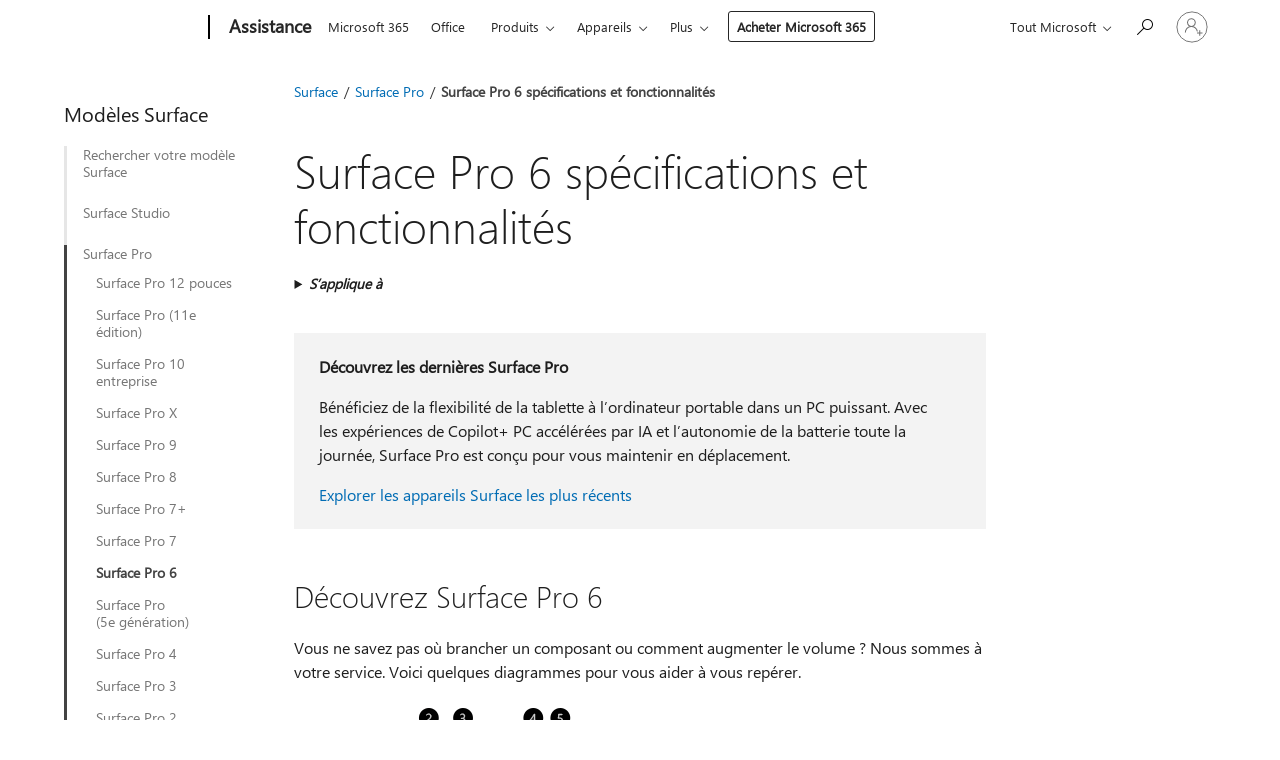

--- FILE ---
content_type: text/html; charset=utf-8
request_url: https://support.microsoft.com/fr-fr/surface/surface-pro-6-sp%C3%A9cifications-et-fonctionnalit%C3%A9s-ade5cfc2-e99a-6fd1-abbe-c0e8a8a3942d
body_size: 214309
content:

<!DOCTYPE html>
<html lang="fr-FR" dir="ltr">
<head>
	<meta charset="utf-8" />
	<meta name="viewport" content="width=device-width, initial-scale=1.0" />
	<title>Surface Pro 6 sp&#xE9;cifications et fonctionnalit&#xE9;s - Support Microsoft</title>
	
	
		<link rel="canonical" href="https://support.microsoft.com/fr-fr/surface/surface-pro-6-sp%C3%A9cifications-et-fonctionnalit%C3%A9s-ade5cfc2-e99a-6fd1-abbe-c0e8a8a3942d" />

			<link rel="alternate" hreflang="ar-SA" href="https://support.microsoft.com/ar-sa/surface/%D9%85%D9%88%D8%A7%D8%B5%D9%81%D8%A7%D8%AA-surface-pro-6-%D9%88%D9%85%D9%8A%D8%B2%D8%A7%D8%AA%D9%87-ade5cfc2-e99a-6fd1-abbe-c0e8a8a3942d" />
			<link rel="alternate" hreflang="bg-BG" href="https://support.microsoft.com/bg-bg/surface/%D1%81%D0%BF%D0%B5%D1%86%D0%B8%D1%84%D0%B8%D0%BA%D0%B0%D1%86%D0%B8%D0%B8-%D0%B8-%D1%84%D1%83%D0%BD%D0%BA%D1%86%D0%B8%D0%B8-%D0%BD%D0%B0-surface-pro-6-ade5cfc2-e99a-6fd1-abbe-c0e8a8a3942d" />
			<link rel="alternate" hreflang="cs-CZ" href="https://support.microsoft.com/cs-cz/surface/specifikace-a-funkce-za%C5%99%C3%ADzen%C3%AD-surface-pro-6-ade5cfc2-e99a-6fd1-abbe-c0e8a8a3942d" />
			<link rel="alternate" hreflang="da-DK" href="https://support.microsoft.com/da-dk/surface/specifikationer-og-funktioner-for-surface-pro-6-ade5cfc2-e99a-6fd1-abbe-c0e8a8a3942d" />
			<link rel="alternate" hreflang="de-DE" href="https://support.microsoft.com/de-de/surface/surface-pro-6-spezifikationen-und-features-ade5cfc2-e99a-6fd1-abbe-c0e8a8a3942d" />
			<link rel="alternate" hreflang="el-GR" href="https://support.microsoft.com/el-gr/surface/surface-pro-6-%CF%80%CF%81%CE%BF%CE%B4%CE%B9%CE%B1%CE%B3%CF%81%CE%B1%CF%86%CE%AD%CF%82-%CE%BA%CE%B1%CE%B9-%CE%B4%CF%85%CE%BD%CE%B1%CF%84%CF%8C%CF%84%CE%B7%CF%84%CE%B5%CF%82-ade5cfc2-e99a-6fd1-abbe-c0e8a8a3942d" />
			<link rel="alternate" hreflang="en-AU" href="https://support.microsoft.com/en-au/surface/surface-pro-6-specs-and-features-ade5cfc2-e99a-6fd1-abbe-c0e8a8a3942d" />
			<link rel="alternate" hreflang="en-GB" href="https://support.microsoft.com/en-gb/surface/surface-pro-6-specs-and-features-ade5cfc2-e99a-6fd1-abbe-c0e8a8a3942d" />
			<link rel="alternate" hreflang="en-US" href="https://support.microsoft.com/en-us/surface/surface-pro-6-specs-and-features-ade5cfc2-e99a-6fd1-abbe-c0e8a8a3942d" />
			<link rel="alternate" hreflang="es-ES" href="https://support.microsoft.com/es-es/surface/surface-pro-6-especificaciones-y-caracter%C3%ADsticas-ade5cfc2-e99a-6fd1-abbe-c0e8a8a3942d" />
			<link rel="alternate" hreflang="et-EE" href="https://support.microsoft.com/et-ee/surface/surface-pro-6-tehnilised-andmed-ja-funktsioonid-ade5cfc2-e99a-6fd1-abbe-c0e8a8a3942d" />
			<link rel="alternate" hreflang="fi-FI" href="https://support.microsoft.com/fi-fi/surface/surface-pro-6-n-tekniset-tiedot-ja-ominaisuudet-ade5cfc2-e99a-6fd1-abbe-c0e8a8a3942d" />
			<link rel="alternate" hreflang="fr-FR" href="https://support.microsoft.com/fr-fr/surface/surface-pro-6-sp%C3%A9cifications-et-fonctionnalit%C3%A9s-ade5cfc2-e99a-6fd1-abbe-c0e8a8a3942d" />
			<link rel="alternate" hreflang="he-IL" href="https://support.microsoft.com/he-il/surface/%D7%9E%D7%A4%D7%A8%D7%98-%D7%95%D7%AA%D7%9B%D7%95%D7%A0%D7%95%D7%AA-%D7%A9%D7%9C-surface-pro-6-ade5cfc2-e99a-6fd1-abbe-c0e8a8a3942d" />
			<link rel="alternate" hreflang="hr-HR" href="https://support.microsoft.com/hr-hr/surface/specifikacije-i-zna%C4%8Dajke-ure%C4%91aja-surface-pro-6-ade5cfc2-e99a-6fd1-abbe-c0e8a8a3942d" />
			<link rel="alternate" hreflang="hu-HU" href="https://support.microsoft.com/hu-hu/surface/surface-pro-6-specifik%C3%A1ci%C3%B3k-%C3%A9s-funkci%C3%B3k-ade5cfc2-e99a-6fd1-abbe-c0e8a8a3942d" />
			<link rel="alternate" hreflang="id-ID" href="https://support.microsoft.com/id-id/surface/spesifikasi-dan-fitur-surface-pro-6-ade5cfc2-e99a-6fd1-abbe-c0e8a8a3942d" />
			<link rel="alternate" hreflang="it-IT" href="https://support.microsoft.com/it-it/surface/specifiche-e-funzionalit%C3%A0-di-surface-pro-6-ade5cfc2-e99a-6fd1-abbe-c0e8a8a3942d" />
			<link rel="alternate" hreflang="ja-JP" href="https://support.microsoft.com/ja-jp/surface/surface-pro-6-%E3%81%A4%E3%81%AE%E4%BB%95%E6%A7%98%E3%81%A8%E6%A9%9F%E8%83%BD-ade5cfc2-e99a-6fd1-abbe-c0e8a8a3942d" />
			<link rel="alternate" hreflang="ko-KR" href="https://support.microsoft.com/ko-kr/surface/surface-pro-6-%EC%82%AC%EC%9A%A9-%EB%B0%8F-%EA%B8%B0%EB%8A%A5-ade5cfc2-e99a-6fd1-abbe-c0e8a8a3942d" />
			<link rel="alternate" hreflang="lt-LT" href="https://support.microsoft.com/lt-lt/surface/-surface-pro-6-specifikacijos-ir-funkcijos-ade5cfc2-e99a-6fd1-abbe-c0e8a8a3942d" />
			<link rel="alternate" hreflang="lv-LV" href="https://support.microsoft.com/lv-lv/surface/surface-pro-6-specifik%C4%81cijas-un-l%C4%ABdzek%C4%BCi-ade5cfc2-e99a-6fd1-abbe-c0e8a8a3942d" />
			<link rel="alternate" hreflang="nb-NO" href="https://support.microsoft.com/nb-no/surface/surface-pro-6-spesifikasjoner-og-funksjoner-ade5cfc2-e99a-6fd1-abbe-c0e8a8a3942d" />
			<link rel="alternate" hreflang="nl-NL" href="https://support.microsoft.com/nl-nl/surface/surface-pro-6-specificaties-en-functies-ade5cfc2-e99a-6fd1-abbe-c0e8a8a3942d" />
			<link rel="alternate" hreflang="pl-PL" href="https://support.microsoft.com/pl-pl/surface/specyfikacja-i-funkcje-urz%C4%85dzenia-surface-pro-6-ade5cfc2-e99a-6fd1-abbe-c0e8a8a3942d" />
			<link rel="alternate" hreflang="pt-BR" href="https://support.microsoft.com/pt-br/surface/especifica%C3%A7%C3%B5es-e-recursos-do-surface-pro-6-ade5cfc2-e99a-6fd1-abbe-c0e8a8a3942d" />
			<link rel="alternate" hreflang="pt-PT" href="https://support.microsoft.com/pt-pt/surface/especifica%C3%A7%C3%B5es-e-funcionalidades-do-surface-pro-6-ade5cfc2-e99a-6fd1-abbe-c0e8a8a3942d" />
			<link rel="alternate" hreflang="ro-RO" href="https://support.microsoft.com/ro-ro/surface/specifica%C8%9Bii-%C8%99i-caracteristici-surface-pro-6-ade5cfc2-e99a-6fd1-abbe-c0e8a8a3942d" />
			<link rel="alternate" hreflang="ru-RU" href="https://support.microsoft.com/ru-ru/surface/%D1%85%D0%B0%D1%80%D0%B0%D0%BA%D1%82%D0%B5%D1%80%D0%B8%D1%81%D1%82%D0%B8%D0%BA%D0%B8-%D0%B8-%D0%B2%D0%BE%D0%B7%D0%BC%D0%BE%D0%B6%D0%BD%D0%BE%D1%81%D1%82%D0%B8-surface-pro-6-ade5cfc2-e99a-6fd1-abbe-c0e8a8a3942d" />
			<link rel="alternate" hreflang="sk-SK" href="https://support.microsoft.com/sk-sk/surface/%C5%A1pecifik%C3%A1cie-a-funkcie-zariadenia-surface-pro-6-ade5cfc2-e99a-6fd1-abbe-c0e8a8a3942d" />
			<link rel="alternate" hreflang="sl-SI" href="https://support.microsoft.com/sl-si/surface/surface-pro-6-specifikacije-in-funkcije-ade5cfc2-e99a-6fd1-abbe-c0e8a8a3942d" />
			<link rel="alternate" hreflang="sr-Latn-RS" href="https://support.microsoft.com/sr-latn-rs/surface/specifikacije-i-funkcije-ure%C4%91aja-surface-pro-6-ade5cfc2-e99a-6fd1-abbe-c0e8a8a3942d" />
			<link rel="alternate" hreflang="sv-SE" href="https://support.microsoft.com/sv-se/surface/surface-pro-6-specifikationer-och-funktioner-ade5cfc2-e99a-6fd1-abbe-c0e8a8a3942d" />
			<link rel="alternate" hreflang="th-TH" href="https://support.microsoft.com/th-th/surface/%E0%B8%AA%E0%B9%80%E0%B8%9B%E0%B8%84%E0%B9%81%E0%B8%A5%E0%B8%B0%E0%B8%9F%E0%B8%B5%E0%B9%80%E0%B8%88%E0%B8%AD%E0%B8%A3%E0%B9%8C-surface-pro-6-%E0%B9%81%E0%B8%9A%E0%B8%9A-ade5cfc2-e99a-6fd1-abbe-c0e8a8a3942d" />
			<link rel="alternate" hreflang="tr-TR" href="https://support.microsoft.com/tr-tr/surface/surface-pro-6-belirtimleri-ve-%C3%B6zellikleri-ade5cfc2-e99a-6fd1-abbe-c0e8a8a3942d" />
			<link rel="alternate" hreflang="uk-UA" href="https://support.microsoft.com/uk-ua/surface/%D1%85%D0%B0%D1%80%D0%B0%D0%BA%D1%82%D0%B5%D1%80%D0%B8%D1%81%D1%82%D0%B8%D0%BA%D0%B8-%D1%82%D0%B0-%D1%84%D1%83%D0%BD%D0%BA%D1%86%D1%96%D1%97-surface-pro-6-ade5cfc2-e99a-6fd1-abbe-c0e8a8a3942d" />
			<link rel="alternate" hreflang="vi-VN" href="https://support.microsoft.com/vi-vn/surface/th%C3%B4ng-s%E1%BB%91-k%E1%BB%B9-thu%E1%BA%ADt-v%C3%A0-t%C3%ADnh-n%C4%83ng-c%E1%BB%A7a-surface-pro-6-ade5cfc2-e99a-6fd1-abbe-c0e8a8a3942d" />
			<link rel="alternate" hreflang="zh-CN" href="https://support.microsoft.com/zh-cn/surface/surface-pro-6-%E8%A7%84%E6%A0%BC%E5%92%8C%E5%8A%9F%E8%83%BD-ade5cfc2-e99a-6fd1-abbe-c0e8a8a3942d" />
			<link rel="alternate" hreflang="zh-HK" href="https://support.microsoft.com/zh-hk/surface/surface-pro-6-%E8%A6%8F%E6%A0%BC%E5%92%8C%E5%8A%9F%E8%83%BD-ade5cfc2-e99a-6fd1-abbe-c0e8a8a3942d" />
			<link rel="alternate" hreflang="zh-TW" href="https://support.microsoft.com/zh-tw/surface/surface-pro-6-%E8%A6%8F%E6%A0%BC%E5%92%8C%E5%8A%9F%E8%83%BD-ade5cfc2-e99a-6fd1-abbe-c0e8a8a3942d" />
	<meta name="awa-articleGuid" content="ade5cfc2-e99a-6fd1-abbe-c0e8a8a3942d" />
	
	<meta name="description" content="D&#xE9;couvrez Surface&#xA0;Pro&#xA0;6, l&#x2019;ordinateur portable le plus polyvalent." />
	<meta name="firstPublishedDate" content="2020-06-15" />
	<meta name="lastPublishedDate" content="2025-10-29" />
	<meta name="commitId" content="00a912b20950ccdb464bb9b4b59d823b5340b2ab" />
	<meta name="schemaName" content="ARTICLE" />
	<meta name="awa-schemaName" content="ARTICLE" />

	
	
	<meta name="search.audienceType" content="End User" />
	<meta name="search.contenttype" content="Reference" />
	
	<meta name="search.description" content="D&#xE9;couvrez Surface&#xA0;Pro&#xA0;6, l&#x2019;ordinateur portable le plus polyvalent." />
	<meta name="search.IsOfficeDoc" content="true" />
	
	
	
	
	<meta name="search.products" content="b9c5f828-53ea-671a-8948-49f182fdf562" />
	
	
	
	<meta name="search.mkt" content="fr-FR" />

	<meta name="ms.product" content="b9c5f828-53ea-671a-8948-49f182fdf562" />
	<meta name="ms.productName" content="Surface Pro 6" />
	<meta name="ms.lang" content="fr" />
	<meta name="ms.loc" content="FR" />
	<meta name="ms.ocpub.assetID" content="ade5cfc2-e99a-6fd1-abbe-c0e8a8a3942d" />

	<meta name="awa-kb_id" content="4037230" />
	<meta name="awa-isContactUsAllowed" content="false" />
	<meta name="awa-asst" content="ade5cfc2-e99a-6fd1-abbe-c0e8a8a3942d" />
	<meta name="awa-pageType" content="Article" />
	



	


<meta name="awa-env" content="Production" />
<meta name="awa-market" content="fr-FR" />
<meta name="awa-contentlang" content="fr" />
<meta name="awa-userFlightingId" content="42c88564-645a-441a-a18e-27986dc0950a" />
<meta name="awa-expid" content="P-R-1753027-1-1;P-R-1087983-1-1;P-E-1693585-2-3;P-E-1661482-2-3;P-E-1660511-C1-3;P-E-1656596-2-5;P-E-1551018-C1-8;P-E-1585233-C1-3;P-E-1570667-2-4;P-E-1560750-2-7;P-E-1554013-2-6;P-E-1536917-C1-5;P-E-1526785-C1-5;P-E-1260007-C1-3;P-E-1046152-C1-3;P-R-1545158-1-4;P-R-1426254-2-6;P-R-1392118-1-2;P-R-1245128-2-4;P-R-1235984-2-3;P-R-1211158-1-4;P-R-1150391-2-8;P-R-1150395-2-8;P-R-1150399-2-8;P-R-1150396-2-8;P-R-1150394-2-8;P-R-1150390-2-8;P-R-1150386-2-8;P-R-1146801-1-11;P-R-1141562-1-2;P-R-1141283-2-9;P-R-1136354-8-9;P-R-1119659-1-16;P-R-1119437-1-17;P-R-1116805-2-18;P-R-1116803-2-20;P-R-1114100-1-2;P-R-1100996-2-14;P-R-1096341-2-6;P-R-1088825-2-10;P-R-1089468-1-2;P-R-1085248-1-2;P-R-1072011-12-8;P-R-1033854-4-6;P-R-1029969-4-4;P-R-1020735-5-10;P-R-1018544-4-7;P-R-1009708-2-9;P-R-1005895-2-11;P-R-113175-4-7;P-R-113174-1-2;P-R-110379-1-7;P-R-107838-1-7;P-R-106524-1-3;P-R-103787-2-5;P-R-101783-1-2;P-R-97577-1-5;P-R-97457-1-10;P-R-94390-1-2;P-R-94360-10-25;P-R-93416-1-3;P-R-90963-2-2;P-R-85265-6-8;P-R-73296-2-15" />
<meta name="awa-irisId" />
<meta name="awa-origindatacenter" content="Central US" />
<meta name="awa-variationid" content="ECS" />
<meta name="awa-prdct" content="office.com" />
<meta name="awa-stv" content="3.0.0-09ad8533cf0040dbd4a6c9c70c9689a2411c6a65&#x2B;09ad8533cf0040dbd4a6c9c70c9689a2411c6a65" />


 
	<meta name="awa-title" content="Surface Pro 6 sp&#xE9;cifications et fonctionnalit&#xE9;s - Support Microsoft" />
	
	<meta name="awa-selfHelpExp" content="railbanner_surface" />
	<meta name="awa-dataBoundary" content="WW" />

	<link rel="stylesheet" href="/css/fonts/site-fonts.css?v=XWcxZPSEmN3tnHWAVMOFsAlPJq7aug49fUGb8saTNjw" />
	<link rel="stylesheet" href="/css/glyphs/glyphs.css?v=VOnvhT441Pay0WAKH5gdcXXigXpiuNbaQcI9DgXyoDE" />

	

    <link rel="dns-prefetch" href="https://aadcdn.msftauth.net" />
    <link rel="preconnect" href="https://aadcdn.msftauth.net" crossorigin=&quot;anonymous&quot; />
    <link rel="dns-prefetch" href="https://browser.events.data.microsoft.com" />
    <link rel="preconnect" href="https://browser.events.data.microsoft.com" crossorigin=&quot;anonymous&quot; />
    <link rel="dns-prefetch" href="https://c.s-microsoft.com" />
    <link rel="preconnect" href="https://c.s-microsoft.com" crossorigin=&quot;anonymous&quot; />
    <link rel="dns-prefetch" href="https://img-prod-cms-rt-microsoft-com.akamaized.net" />
    <link rel="preconnect" href="https://img-prod-cms-rt-microsoft-com.akamaized.net" crossorigin=&quot;anonymous&quot; />
    <link rel="dns-prefetch" href="https://js.monitor.azure.com" />
    <link rel="preconnect" href="https://js.monitor.azure.com" crossorigin=&quot;anonymous&quot; />
    <link rel="dns-prefetch" href="https://logincdn.msauth.net" />
    <link rel="preconnect" href="https://logincdn.msauth.net" crossorigin=&quot;anonymous&quot; />
    <link rel="dns-prefetch" href="https://mem.gfx.ms" />
    <link rel="preconnect" href="https://mem.gfx.ms" crossorigin=&quot;anonymous&quot; />
    <link rel="dns-prefetch" href="https://www.microsoft.com" />
    <link rel="preconnect" href="https://www.microsoft.com" crossorigin=&quot;anonymous&quot; />


	<link rel="stylesheet" href="/css/Article/article.css?v=0L89BVeP4I_vlf3G71MrPYAXM1CtRPw6ZcJwIduUvCA" />
	
	<link rel="stylesheet" href="/css/SearchBox/search-box.css?v=bybwzGBajHicVXspVs540UfV0swW0vCbOmBjBryj9N4" />
	<link rel="stylesheet" href="/css/sitewide/articleCss-overwrite.css?v=D0lQRoIlvFHSQBRTb-gAQ5KkFe8B8NuSoliBjnT5xZ4" />
	
	
	<link rel="stylesheet" href="/css/MeControlCallout/teaching-callout.css?v=690pjf05o15fVEafEpUwgaF8vqVfOkp5wP1Jl9gE99U" />
	
	<noscript>
		<link rel="stylesheet" href="/css/Article/article.noscript.css?v=88-vV8vIkcKpimEKjULkqpt8CxdXf5avAeGxsHgVOO0" />
	</noscript>

	<link rel="stylesheet" href="/css/promotionbanner/promotion-banner.css?v=cAmflE3c6Gw7niTOiMPEie9MY87yDE2mSl3DO7_jZRI" media="none" onload="this.media=&#x27;all&#x27;" /><noscript><link href="/css/promotionbanner/promotion-banner.css?v=cAmflE3c6Gw7niTOiMPEie9MY87yDE2mSl3DO7_jZRI" rel="stylesheet"></noscript>
	
	<link rel="stylesheet" href="/css/ArticleSupportBridge/article-support-bridge.css?v=R_P0TJvD9HoRHQBEdvBR1WhNn7dSbvOYWmVA9taxbpM" media="none" onload="this.media=&#x27;all&#x27;" /><noscript><link href="/css/ArticleSupportBridge/article-support-bridge.css?v=R_P0TJvD9HoRHQBEdvBR1WhNn7dSbvOYWmVA9taxbpM" rel="stylesheet"></noscript>
	<link rel="stylesheet" href="/css/StickyFeedback/sticky-feedback.css?v=cMfNdAUue7NxZUj3dIt_v5DIuzmw9ohJW109iXQpWnI" media="none" onload="this.media=&#x27;all&#x27;" /><noscript><link href="/css/StickyFeedback/sticky-feedback.css?v=cMfNdAUue7NxZUj3dIt_v5DIuzmw9ohJW109iXQpWnI" rel="stylesheet"></noscript>
	<link rel="stylesheet" href="/css/feedback/feedback.css?v=Rkcw_yfLWOMtOcWOljMOiZgymMcrG0GDpo4Lf-TUzPo" media="none" onload="this.media=&#x27;all&#x27;" /><noscript><link href="/css/feedback/feedback.css?v=Rkcw_yfLWOMtOcWOljMOiZgymMcrG0GDpo4Lf-TUzPo" rel="stylesheet"></noscript>
	
	

	<link rel="apple-touch-icon" sizes="180x180" href="/apple-touch-icon.png">
<link rel="icon" type="image/png" sizes="32x32" href="/favicon-32x32.png">
<link rel="icon" type="image/png" sizes="16x16" href="/favicon-16x16.png">


	
        <link rel="stylesheet" href="https://www.microsoft.com/onerfstatics/marketingsites-eus-prod/west-european/shell/_scrf/css/themes=default.device=uplevel_web_pc/63-57d110/c9-be0100/a6-e969ef/43-9f2e7c/82-8b5456/a0-5d3913/4f-460e79/ae-f1ac0c?ver=2.0&amp;_cf=02242021_3231" type="text/css" media="all" />
    

	
		<link rel="stylesheet" href="/css/Article/left-nav.css?v=P4vuAkZCGQgjSSlYzU6z5FtdGykZHjeUthqLptyBPAk" />
		<link rel="stylesheet" href="/css/Article/multimedia-left-nav.css?v=WGrcIW6Ipz_Jwu3mzb5TNSNkonDhTQVz3J1KqMCSw9E" />
	
	
	<script type="text/javascript">
		var OOGlobal = {
			BaseDomain: location.protocol + "//" + location.host,
			Culture: "fr-FR",
			Language: "fr",
			LCID: "1036",
			IsAuthenticated: "False",
			WebAppUrl: "https://office.com/start",
			GUID: "ade5cfc2-e99a-6fd1-abbe-c0e8a8a3942d",
			Platform: navigator.platform,
			MixOembedUrl: "https://mix.office.com/oembed/",
			MixWatchUrl: "https://mix.office.com/watch/"
		};
	</script>

	
		


<script type="text/javascript">
	(function () {
		var creativeReady = false;
		var isSilentSignInComplete = false;
		var authInfo = {
			authType: "None",
			puid: "",
			tenantId: "",
			isAdult: true
			};

		var renderPromotion = function (dataBoundary) {
			if (creativeReady && isSilentSignInComplete) {
				window.UcsCreative.renderTemplate({
					partnerId: "7bb7e07d-3e57-4ee3-b78f-26a4292b841a",
					shouldSetUcsMuid: true,
					dataBoundary: dataBoundary,
					attributes: {
						placement: "88000534",
						locale: "fr-fr",
						country: "fr",
						scs_ecsFlightId: "P-R-1753027-1;P-R-1087983-1;P-E-1693585-2;P-E-1661482-2;P-E-1660511-C1;P-E-1656596-2;P-E-1551018-C1;P-E-1585233-C1;P-E-1570667-2;P-E-1560750-2;P-E-1554013-2;P-E-1536917-C1;P-E-1526785-C1;P-E-1260007-C1;P-E-1046152-C1;P-R-1545158-1;P-R-1426254-2;P-R-1392118-1;P-R-1245128-2;P-R-1235984-2;P-R-1211158-1;P-R-1150391-2;P-R-1150395-2;P-R-1150399-2;P-R-1150396-2;P-R-1150394-2;P-R-1150390-2;P-R-1150386-2;P-R-1146801-1;P-R-1141562-1;P-R-1141283-2;P-R-1136354-8;P-R-1119659-1;P-R-1119437-1;P-R-1116805-2;P-R-1116803-2;P-R-1114100-1;P-R-1100996-2;P-R-1096341-2;P-R-1088825-2;P-R-1089468-1;P-R-1085248-1;P-R-1072011-12;P-R-1033854-4;P-R-1029969-4;P-R-1020735-5;P-R-1018544-4;P-R-1009708-2;P-R-1005895-2;P-R-113175-4;P-R-113174-1;P-R-110379-1;P-R-107838-1;P-R-106524-1;P-R-103787-2;P-R-101783-1;P-R-97577-1;P-R-97457-1;P-R-94390-1;P-R-94360-10;P-R-93416-1;P-R-90963-2;P-R-85265-6;P-R-73296-2",
						SCS_promotionCategory: "uhfbuybutton;railbanner_surface",
						articleType: "railbanner_surface",
						operatingSystem: "Mac",
						authType: authInfo.authType,
						PUID: authInfo.puid,
						TenantId: authInfo.tenantId,
                        TOPT: "",
                        AdditionalBannerId: "ucsRailInlineContainer",
					}
				});
			}
		};

		window.document.addEventListener('ucsCreativeRendered', function () {
			if (typeof window.initPromotionLogger !== 'undefined') {
				window.initPromotionLogger();
			}
		});

		window.document.addEventListener('ucsCreativeReady', function () {
			creativeReady = true;
			renderPromotion("WW");
		});

		if (!isSilentSignInComplete) {
			window.document.addEventListener('silentSignInComplete', function (event) {
				if (event.detail && event.detail.puid) {
					authInfo.isAdult = event.detail.isAdult;
					authInfo.authType = event.detail.authType;
					authInfo.puid = event.detail.puid;
					authInfo.tenantId = event.detail.account.tenantId;
				}

				isSilentSignInComplete = true;
				renderPromotion(event.detail.dataBoundary);
			});
		}
	})();
</script>

<script type="text/javascript" defer src="/lib/ucs/dist/ucsCreativeService.js?v=RNwXI4r6IRH1mrd2dPPGZEYOQnUcs8HAddnyceXlw88"></script>
	

	<script>
		if (window.location.search) {
			var params = new URLSearchParams(window.location.search);
			if (params.has('action') && params.get('action') === 'download'){
				params.delete('action');
			}

			history.replaceState({}, '', window.location.pathname + (params.toString() ? '?' + params.toString() : ''));
		}
	</script>


</head>
<body class="supCont ocArticle">
	<div id="ocBodyWrapper">
		
		

<div class="supLeftNavMobileView" dir="ltr">
	<div class="supLeftNavMobileViewHeader">
		<div class="supLeftNavMobileViewHeaderTitle" role="heading" aria-level="2">Rubriques connexes</div>
		<div class="supLeftNavMobileViewCloseButton">
			<a href="javascript:" class="supLeftNavMobileViewClose" ms.interactiontype="11" data-bi-bhvr="HIDE" data-bi-area="Banner" ms.pgarea="leftnav" role="button" aria-label="Fermer">&times;</a>
		</div>
	</div>
	
	<div class="supLeftNavMobileViewContent grd" role="complementary" aria-label="Liens connexes" ms.pgarea="leftnav" data-bi-area="leftnav">
		

	<div role="heading" aria-level="2" id="supLeftNavMobileDisplayTitle" tabindex="-1">Mod&#xE8;les Surface</div>
			<div class="supLeftNavCategory">
				<div class="supLeftNavCategoryTitle">
					<a class="supLeftNavLink" data-bi-slot="1" href="/fr-fr/surface/savoir-quel-mod%C3%A8le-de-surface-vous-poss%C3%A9dez-da204261-8d26-9351-8588-5b09632c9486">Rechercher votre mod&#xE8;le Surface</a>
				</div>
				<ul class="supLeftNavArticles">
							<li class="supLeftNavArticle">
								<a class="supLeftNavLink" data-bi-slot="2" href="/fr-fr/surface/savoir-quel-mod%C3%A8le-de-surface-vous-poss%C3%A9dez-da204261-8d26-9351-8588-5b09632c9486">En savoir plus</a>
							</li>
				</ul>
			</div>
			<div class="supLeftNavCategory">
				<div class="supLeftNavCategoryTitle">
					<a class="supLeftNavLink" data-bi-slot="2" href="/fr-fr/surface/caract%C3%A9ristiques-de-la-surface-studio-2-53cfae12-28fd-483d-9c4d-6e8f943c05a0">Surface Studio</a>
				</div>
				<ul class="supLeftNavArticles">
							<li class="supLeftNavArticle">
								<a class="supLeftNavLink" data-bi-slot="3" href="/fr-fr/surface/caract%C3%A9ristiques-de-la-surface-studio-2-53cfae12-28fd-483d-9c4d-6e8f943c05a0">Surface Studio&#xA0;2&#x2B;</a>
							</li>
							<li class="supLeftNavArticle">
								<a class="supLeftNavLink" data-bi-slot="4" href="/fr-fr/surface/surface-studio-2-caract%C3%A9ristiques-et-sp%C3%A9cifications-8672fa31-2e5d-2eb7-e299-5138e2ea682f">Surface Studio&#xA0;2</a>
							</li>
							<li class="supLeftNavArticle">
								<a class="supLeftNavLink" data-bi-slot="5" href="/fr-fr/surface/diagrammes-de-surface-studio-1%C3%A8re-g%C3%A9n%C3%A9ration-et-sp%C3%A9cifications-techniques-ee58a743-6463-2557-e66e-4dc4b3207881">Surface&#xA0;Studio (1re&#xA0;g&#xE9;n&#xE9;ration)</a>
							</li>
				</ul>
			</div>
			<div class="supLeftNavCategory supLeftNavActiveCategory">
				<div class="supLeftNavCategoryTitle">
					<a class="supLeftNavLink" ms.interactiontype="11" data-bi-slot="3" href="/fr-fr/surface/surface-pro-fonctionnalit%C3%A9s-de-12-pouces-f1ec3085-a88a-4c52-abfb-cd75f8c4e736">Surface Pro</a>
				</div>
				<ul class="supLeftNavArticles">
							<li class="supLeftNavArticle">
								<a class="supLeftNavLink" data-bi-slot="4" href="/fr-fr/surface/surface-pro-fonctionnalit%C3%A9s-de-12-pouces-f1ec3085-a88a-4c52-abfb-cd75f8c4e736">Surface Pro 12 pouces</a>
							</li>
							<li class="supLeftNavArticle">
								<a class="supLeftNavLink" data-bi-slot="5" href="/fr-fr/surface/fonctionnalit%C3%A9s-surface-pro-11e-%C3%A9dition-36fb8175-189b-4712-b064-d3feefacf349">Surface Pro (11e &#xE9;dition)</a>
							</li>
							<li class="supLeftNavArticle">
								<a class="supLeftNavLink" data-bi-slot="6" href="/fr-fr/surface/fonctionnalit%C3%A9s-surface-pro-10-for-business-debb0fd7-4f30-492f-8000-b5deaf71922f">Surface Pro 10 entreprise</a>
							</li>
							<li class="supLeftNavArticle">
								<a class="supLeftNavLink" data-bi-slot="7" href="/fr-fr/surface/caract%C3%A9ristiques-et-sp%C3%A9cifications-surface-pro-x-f4b9bd8d-af25-8c56-c9a5-3c56d860d7f6">Surface Pro&#xA0;X</a>
							</li>
							<li class="supLeftNavArticle">
								<a class="supLeftNavLink" data-bi-slot="8" href="/fr-fr/surface/surface-pro-9-caract%C3%A9ristiques-et-sp%C3%A9cifications-f3f523e6-4f0e-487d-a95c-6115ab55477d">Surface Pro&#xA0;9</a>
							</li>
							<li class="supLeftNavArticle">
								<a class="supLeftNavLink" data-bi-slot="9" href="/fr-fr/surface/surface-pro-8-caract%C3%A9ristiques-et-sp%C3%A9cifications-80d10ad3-52c1-4ded-a3be-ede236b9de93">Surface Pro 8</a>
							</li>
							<li class="supLeftNavArticle">
								<a class="supLeftNavLink" data-bi-slot="10" href="/fr-fr/surface/surface-pro-plus-de-7-caract%C3%A9ristiques-et-sp%C3%A9cifications-b21cbd38-6f47-42da-bbd2-c75ca02ea17a">Surface Pro&#xA0;7&#x2B;</a>
							</li>
							<li class="supLeftNavArticle">
								<a class="supLeftNavLink" data-bi-slot="11" href="/fr-fr/surface/surface-pro-7-sp%C3%A9cifications-et-fonctionnalit%C3%A9s-8254894d-bb80-77ef-daae-612ea713e310">Surface Pro&#xA0;7</a>
							</li>
							<li class="supLeftNavArticle supLeftNavCurrentArticle">
								<a class="supLeftNavLink" data-bi-slot="12" aria-current="page" href="/fr-fr/surface/surface-pro-6-sp%C3%A9cifications-et-fonctionnalit%C3%A9s-ade5cfc2-e99a-6fd1-abbe-c0e8a8a3942d">Surface&#xA0;Pro&#xA0;6</a>
							</li>
							<li class="supLeftNavArticle">
								<a class="supLeftNavLink" data-bi-slot="13" href="/fr-fr/surface/sp%C3%A9cifications-et-fonctionnalit%C3%A9s-de-surface-pro-5e-g%C3%A9n%C3%A9ration-42d321e4-52d6-dcb1-e014-9ffc76fbca14">Surface&#xA0;Pro (5e&#xA0;g&#xE9;n&#xE9;ration)</a>
							</li>
							<li class="supLeftNavArticle">
								<a class="supLeftNavLink" data-bi-slot="14" href="/fr-fr/surface/surface-pro-4-sp%C3%A9cifications-et-fonctionnalit%C3%A9s-e3a8ac71-4cee-9107-23bc-7bd08d47cf75">Surface Pro&#xA0;4</a>
							</li>
							<li class="supLeftNavArticle">
								<a class="supLeftNavLink" data-bi-slot="15" href="/fr-fr/surface/surface-pro-3-sp%C3%A9cifications-et-fonctionnalit%C3%A9s-4c142a41-134f-f22b-0142-a5cf073b56ee">Surface Pro&#xA0;3</a>
							</li>
							<li class="supLeftNavArticle">
								<a class="supLeftNavLink" data-bi-slot="16" href="/fr-fr/surface/surface-pro-2-sp%C3%A9cifications-et-fonctionnalit%C3%A9s-f38cf5d3-1b61-0c2a-fd46-4729afebe798">Surface&#xA0;Pro&#xA0;2</a>
							</li>
							<li class="supLeftNavArticle">
								<a class="supLeftNavLink" data-bi-slot="17" href="/fr-fr/surface/sp%C3%A9cifications-de-surface-pro-1%C3%A8re-g%C3%A9n%C3%A9ration-f0e31ddb-b03b-e450-bf83-0e23cf6cbdce">Surface Pro (1&#xE8;re g&#xE9;n&#xE9;ration)</a>
							</li>
				</ul>
			</div>
			<div class="supLeftNavCategory">
				<div class="supLeftNavCategoryTitle">
					<a class="supLeftNavLink" data-bi-slot="4" href="/fr-fr/surface/fonctionnalit%C3%A9s-de-surface-laptop-5g-for-business-f79d01ce-84eb-4f69-a51f-afe38267fb7e">Ordinateur portable de surface</a>
				</div>
				<ul class="supLeftNavArticles">
							<li class="supLeftNavArticle">
								<a class="supLeftNavLink" data-bi-slot="5" href="/fr-fr/surface/fonctionnalit%C3%A9s-de-surface-laptop-5g-for-business-f79d01ce-84eb-4f69-a51f-afe38267fb7e">Surface Laptop 5G pour les entreprises</a>
							</li>
							<li class="supLeftNavArticle">
								<a class="supLeftNavLink" data-bi-slot="6" href="/fr-fr/surface/fonctionnalit%C3%A9s-de-surface-laptop-13-pouces-177367f3-4bde-4ba2-8453-88d36a9cb720">Surface Laptop 13 pouces</a>
							</li>
							<li class="supLeftNavArticle">
								<a class="supLeftNavLink" data-bi-slot="7" href="/fr-fr/surface/fonctionnalit%C3%A9s-de-surface-laptop-7e-%C3%A9dition-9fba07be-d48d-4f2f-b508-70b7b5a60143">Surface Laptop (7e &#xE9;dition)</a>
							</li>
							<li class="supLeftNavArticle">
								<a class="supLeftNavLink" data-bi-slot="8" href="/fr-fr/surface/fonctionnalit%C3%A9s-de-surface-laptop-6-for-business-3d09dbcd-fc74-4fae-88b8-071307d92c6c">Laptop Surface 6 pour les entreprises</a>
							</li>
							<li class="supLeftNavArticle">
								<a class="supLeftNavLink" data-bi-slot="9" href="/fr-fr/surface/caract%C3%A9ristiques-et-sp%C3%A9cifications-de-surface-laptop-5-0816e45e-6a4c-4c9e-8365-ef755a2e34d2">Surface Laptop&#xA0;5</a>
							</li>
							<li class="supLeftNavArticle">
								<a class="supLeftNavLink" data-bi-slot="10" href="/fr-fr/surface/fonctionnalit%C3%A9s-surface-laptop-4-e4fbd527-8ded-424c-9ccb-f2dd76b0f4dd">Surface Laptop 4</a>
							</li>
							<li class="supLeftNavArticle">
								<a class="supLeftNavLink" data-bi-slot="11" href="/fr-fr/surface/caract%C3%A9ristiques-et-sp%C3%A9cifications-de-surface-laptop-3-75315c06-5d74-07fe-55d5-a8c5cb626849">Surface Laptop&#xA0;3</a>
							</li>
							<li class="supLeftNavArticle">
								<a class="supLeftNavLink" data-bi-slot="12" href="/fr-fr/surface/caract%C3%A9ristiques-et-sp%C3%A9cifications-de-surface-laptop-2-44924da8-8a48-b0f3-4cb0-f9aa104e7cdd">Surface&#xA0;Laptop&#xA0;2</a>
							</li>
							<li class="supLeftNavArticle">
								<a class="supLeftNavLink" data-bi-slot="13" href="/fr-fr/surface/caract%C3%A9ristiques-et-sp%C3%A9cifications-de-surface-laptop-1%C3%A8re-g%C3%A9n%C3%A9ration-30b1b484-4587-928f-ea9a-351d411569af">Surface&#xA0;Laptop (1re&#xA0;g&#xE9;n&#xE9;ration)</a>
							</li>
							<li class="supLeftNavArticle">
								<a class="supLeftNavLink" data-bi-slot="14" href="/fr-fr/surface/surface-laptop-se-fonctionnalit%C3%A9s-2674627b-d92f-4a88-b85c-f649552f3625">Surface Laptop SE</a>
							</li>
				</ul>
			</div>
			<div class="supLeftNavCategory">
				<div class="supLeftNavCategoryTitle">
					<a class="supLeftNavLink" data-bi-slot="5" href="/fr-fr/surface/fonctionnalit%C3%A9s-de-surface-laptop-studio-2-70268b43-8c31-4a35-bb8f-9898461e4942">Surface&#xA0;Laptop&#xA0;Studio</a>
				</div>
				<ul class="supLeftNavArticles">
							<li class="supLeftNavArticle">
								<a class="supLeftNavLink" data-bi-slot="6" href="/fr-fr/surface/fonctionnalit%C3%A9s-de-surface-laptop-studio-2-70268b43-8c31-4a35-bb8f-9898461e4942">Surface Laptop Studio 2</a>
							</li>
							<li class="supLeftNavArticle">
								<a class="supLeftNavLink" data-bi-slot="7" href="/fr-fr/surface/fonctionnalit%C3%A9s-surface-laptop-studio-2f496a27-a453-4883-9bc0-c32be7fe2f30">Surface Laptop Studio (1&#xE8;re g&#xE9;n&#xE9;ration)</a>
							</li>
				</ul>
			</div>
			<div class="supLeftNavCategory">
				<div class="supLeftNavCategoryTitle">
					<a class="supLeftNavLink" data-bi-slot="6" href="/fr-fr/surface/fonctionnalit%C3%A9s-de-surface-laptop-go-3-d8baf45b-00ba-4b73-a9c8-21a6f26bba02">Surface Laptop&#xA0;Go</a>
				</div>
				<ul class="supLeftNavArticles">
							<li class="supLeftNavArticle">
								<a class="supLeftNavLink" data-bi-slot="7" href="/fr-fr/surface/fonctionnalit%C3%A9s-de-surface-laptop-go-3-d8baf45b-00ba-4b73-a9c8-21a6f26bba02">Surface Laptop Go 3</a>
							</li>
							<li class="supLeftNavArticle">
								<a class="supLeftNavLink" data-bi-slot="8" href="/fr-fr/surface/fonctionnalit%C3%A9s-du-surface-laptop-go-2-2eff8979-464a-442a-8848-856b2e237c11">Surface Laptop Go 2</a>
							</li>
							<li class="supLeftNavArticle">
								<a class="supLeftNavLink" data-bi-slot="9" href="/fr-fr/topic/caract%C3%A9ristiques-et-sp%C3%A9cifications-de-surface-laptop-go-1%C3%A8re-g%C3%A9n%C3%A9ration-962fdfc3-9771-e5d0-e86e-8e9c2119b411">Ordinateur portable Surface Go (1&#xE8;re g&#xE9;n&#xE9;ration)</a>
							</li>
				</ul>
			</div>
			<div class="supLeftNavCategory">
				<div class="supLeftNavCategoryTitle">
					<a class="supLeftNavLink" data-bi-slot="7" href="/fr-fr/surface/fonctionnalit%C3%A9s-de-surface-go-4-522e227b-24d6-41c6-b48e-db7a053989cb">Surface Go</a>
				</div>
				<ul class="supLeftNavArticles">
							<li class="supLeftNavArticle">
								<a class="supLeftNavLink" data-bi-slot="8" href="/fr-fr/surface/fonctionnalit%C3%A9s-de-surface-go-4-522e227b-24d6-41c6-b48e-db7a053989cb">Surface Go 4</a>
							</li>
							<li class="supLeftNavArticle">
								<a class="supLeftNavLink" data-bi-slot="9" href="/fr-fr/surface/fonctionnalit%C3%A9s-de-surface-3-1ef2c926-4de1-46c9-a159-9fcb13992509">Surface&#xA0;Go&#xA0;3</a>
							</li>
							<li class="supLeftNavArticle">
								<a class="supLeftNavLink" data-bi-slot="10" href="/fr-fr/surface/sp%C3%A9cifications-et-fonctionnalit%C3%A9s-de-surface-go-2-0fc6a657-2851-484f-6f82-bd3c589ed92c">Surface Go&#xA0;2</a>
							</li>
							<li class="supLeftNavArticle">
								<a class="supLeftNavLink" data-bi-slot="11" href="/fr-fr/surface/sp%C3%A9cifications-et-fonctionnalit%C3%A9s-de-surface-go-1%C3%A8re-g%C3%A9n%C3%A9ration-d5f9e6f4-1b01-f61a-6dac-ad4f963ddba5">Surface Go (1&#xE8;re g&#xE9;n&#xE9;ration)</a>
							</li>
				</ul>
			</div>
			<div class="supLeftNavCategory">
				<div class="supLeftNavCategoryTitle">
					<a class="supLeftNavLink" data-bi-slot="8" href="/fr-fr/surface/surface-book-3-sp%C3%A9cifications-et-fonctionnalit%C3%A9s-261d4bb1-2851-d9d5-2020-283429f6cd8c">Livre de surface</a>
				</div>
				<ul class="supLeftNavArticles">
							<li class="supLeftNavArticle">
								<a class="supLeftNavLink" data-bi-slot="9" href="/fr-fr/surface/surface-book-3-sp%C3%A9cifications-et-fonctionnalit%C3%A9s-261d4bb1-2851-d9d5-2020-283429f6cd8c">Surface Book&#xA0;3</a>
							</li>
							<li class="supLeftNavArticle">
								<a class="supLeftNavLink" data-bi-slot="10" href="/fr-fr/surface/surface-book-2-caract%C3%A9ristiques-et-sp%C3%A9cifications-d752c78d-d1fc-c483-c80d-8343e68ad96b">Surface Book&#xA0;2</a>
							</li>
							<li class="supLeftNavArticle">
								<a class="supLeftNavLink" data-bi-slot="11" href="/fr-fr/surface/sp%C3%A9cifications-et-fonctionnalit%C3%A9s-surface-book-1%C3%A8re-g%C3%A9n%C3%A9ration-b2c7cf05-1144-da66-c4c8-dba0be246040">Surface Book (1&#xE8;re g&#xE9;n&#xE9;ration)</a>
							</li>
				</ul>
			</div>
			<div class="supLeftNavCategory">
				<div class="supLeftNavCategoryTitle">
					<a class="supLeftNavLink" data-bi-slot="9" href="/fr-fr/surface/caract%C3%A9ristiques-et-sp%C3%A9cifications-de-surface-3-80e52440-0c3a-60e4-b77c-88a5f373ea4d">Autres appareils</a>
				</div>
				<ul class="supLeftNavArticles">
							<li class="supLeftNavArticle">
								<a class="supLeftNavLink" data-bi-slot="10" href="/fr-fr/surface/caract%C3%A9ristiques-et-sp%C3%A9cifications-de-surface-3-80e52440-0c3a-60e4-b77c-88a5f373ea4d">Surface&#xA0;3</a>
							</li>
							<li class="supLeftNavArticle">
								<a class="supLeftNavLink" data-bi-slot="11" href="/fr-fr/surface/caract%C3%A9ristiques-techniques-de-surface-2-7a5aaf4f-9641-2c69-3747-ea4e2a161aae">Surface&#xA0;2</a>
							</li>
							<li class="supLeftNavArticle">
								<a class="supLeftNavLink" data-bi-slot="12" href="/fr-fr/surface/caract%C3%A9ristiques-techniques-de-surface-rt-dcc757dc-b4ab-c33f-d3b3-352cf5d2e637">Surface&#xA0;RT</a>
							</li>
							<li class="supLeftNavArticle">
								<a class="supLeftNavLink" data-bi-slot="13" href="/fr-fr/surface/fonctionnalit%C3%A9s-de-surface-duo-2-01e772a5-3272-4e2f-b0cd-53b5b73e8d21">Rendu d&#x2019;un appareil Surface Duo 2</a>
							</li>
							<li class="supLeftNavArticle">
								<a class="supLeftNavLink" data-bi-slot="14" href="/fr-fr/surface/caract%C3%A9ristiques-et-sp%C3%A9cifications-de-surface-duo-1%C3%A8re-g%C3%A9n%C3%A9ration-13f2bba9-2b5d-8802-b021-abf26539eef8">Surface Duo (1&#xE8;re g&#xE9;n&#xE9;ration)</a>
							</li>
				</ul>
			</div>

	</div>
</div>
	

		<div class="ucsUhfContainer"></div>

		
            <div id="headerArea" class="uhf"  data-m='{"cN":"headerArea","cT":"Area_coreuiArea","id":"a1Body","sN":1,"aN":"Body"}'>
                <div id="headerRegion"      data-region-key="headerregion" data-m='{"cN":"headerRegion","cT":"Region_coreui-region","id":"r1a1","sN":1,"aN":"a1"}' >

    <div  id="headerUniversalHeader" data-m='{"cN":"headerUniversalHeader","cT":"Module_coreui-universalheader","id":"m1r1a1","sN":1,"aN":"r1a1"}'  data-module-id="Category|headerRegion|coreui-region|headerUniversalHeader|coreui-universalheader">
        






        <a id="uhfSkipToMain" class="m-skip-to-main" href="javascript:void(0)" data-href="#supArticleContent" tabindex="0" data-m='{"cN":"Skip to content_nonnav","id":"nn1m1r1a1","sN":1,"aN":"m1r1a1"}'>Passer directement au contenu principal</a>


<header class="c-uhfh context-uhf no-js c-sgl-stck c-category-header " itemscope="itemscope" data-header-footprint="/SMCConvergence/ContextualHeader-Site, fromService: True"   data-magict="true"   itemtype="http://schema.org/Organization">
    <div class="theme-light js-global-head f-closed  global-head-cont" data-m='{"cN":"Universal Header_cont","cT":"Container","id":"c2m1r1a1","sN":2,"aN":"m1r1a1"}'>
        <div class="c-uhfh-gcontainer-st">
            <button type="button" class="c-action-trigger c-glyph glyph-global-nav-button" aria-label="All Microsoft expand to see list of Microsoft products and services" initialState-label="All Microsoft expand to see list of Microsoft products and services" toggleState-label="Close All Microsoft list" aria-expanded="false" data-m='{"cN":"Mobile menu button_nonnav","id":"nn1c2m1r1a1","sN":1,"aN":"c2m1r1a1"}'></button>
            <button type="button" class="c-action-trigger c-glyph glyph-arrow-htmllegacy c-close-search" aria-label="Fermer la recherche" aria-expanded="false" data-m='{"cN":"Close Search_nonnav","id":"nn2c2m1r1a1","sN":2,"aN":"c2m1r1a1"}'></button>
                    <a id="uhfLogo" class="c-logo c-sgl-stk-uhfLogo" itemprop="url" href="https://www.microsoft.com" aria-label="Microsoft" data-m='{"cN":"GlobalNav_Logo_cont","cT":"Container","id":"c3c2m1r1a1","sN":3,"aN":"c2m1r1a1"}'>
                        <img alt="" itemprop="logo" class="c-image" src="https://uhf.microsoft.com/images/microsoft/RE1Mu3b.png" role="presentation" aria-hidden="true" />
                        <span itemprop="name" role="presentation" aria-hidden="true">Microsoft</span>
                    </a>
            <div class="f-mobile-title">
                <button type="button" class="c-action-trigger c-glyph glyph-chevron-left" aria-label="Voir plus d&#39;options de menu" data-m='{"cN":"Mobile back button_nonnav","id":"nn4c2m1r1a1","sN":4,"aN":"c2m1r1a1"}'></button>
                <span data-global-title="Accueil de Microsoft" class="js-mobile-title">Assistance</span>
                <button type="button" class="c-action-trigger c-glyph glyph-chevron-right" aria-label="Voir plus d&#39;options de menu" data-m='{"cN":"Mobile forward button_nonnav","id":"nn5c2m1r1a1","sN":5,"aN":"c2m1r1a1"}'></button>
            </div>
                    <div class="c-show-pipe x-hidden-vp-mobile-st">
                        <a id="uhfCatLogo" class="c-logo c-cat-logo" href="https://support.microsoft.com/fr-fr" aria-label="Assistance" itemprop="url" data-m='{"cN":"CatNav_Assistance_nav","id":"n6c2m1r1a1","sN":6,"aN":"c2m1r1a1"}'>
                                <span>Assistance</span>
                        </a>
                    </div>
                <div class="cat-logo-button-cont x-hidden">
                        <button type="button" id="uhfCatLogoButton" class="c-cat-logo-button x-hidden" aria-expanded="false" aria-label="Assistance" data-m='{"cN":"Assistance_nonnav","id":"nn7c2m1r1a1","sN":7,"aN":"c2m1r1a1"}'>
                            Assistance
                        </button>
                </div>



                    <nav id="uhf-g-nav" aria-label="Menu contextuel" class="c-uhfh-gnav" data-m='{"cN":"Category nav_cont","cT":"Container","id":"c8c2m1r1a1","sN":8,"aN":"c2m1r1a1"}'>
            <ul class="js-paddle-items">
                    <li class="single-link js-nav-menu x-hidden-none-mobile-vp uhf-menu-item">
                        <a class="c-uhf-nav-link" href="https://support.microsoft.com/fr-fr" data-m='{"cN":"CatNav_Accueil_nav","id":"n1c8c2m1r1a1","sN":1,"aN":"c8c2m1r1a1"}' > Accueil </a>
                    </li>
                                        <li class="single-link js-nav-menu uhf-menu-item">
                            <a id="c-shellmenu_0" class="c-uhf-nav-link" href="https://www.microsoft.com/microsoft-365?ocid=cmmttvzgpuy" data-m='{"id":"n2c8c2m1r1a1","sN":2,"aN":"c8c2m1r1a1"}'>Microsoft 365</a>
                        </li>
                        <li class="single-link js-nav-menu uhf-menu-item">
                            <a id="c-shellmenu_1" class="c-uhf-nav-link" href="https://www.microsoft.com/microsoft-365/microsoft-office?ocid=cmml7tr0rib" data-m='{"id":"n3c8c2m1r1a1","sN":3,"aN":"c8c2m1r1a1"}'>Office</a>
                        </li>
                        <li class="nested-menu uhf-menu-item">
                            <div class="c-uhf-menu js-nav-menu">
                                <button type="button" id="c-shellmenu_2"  aria-expanded="false" data-m='{"id":"nn4c8c2m1r1a1","sN":4,"aN":"c8c2m1r1a1"}'>Produits</button>

                                <ul class="" data-class-idn="" aria-hidden="true" data-m='{"cT":"Container","id":"c5c8c2m1r1a1","sN":5,"aN":"c8c2m1r1a1"}'>
        <li class="js-nav-menu single-link" data-m='{"cT":"Container","id":"c1c5c8c2m1r1a1","sN":1,"aN":"c5c8c2m1r1a1"}'>
            <a id="c-shellmenu_3" class="js-subm-uhf-nav-link" href="https://support.microsoft.com/fr-fr/microsoft-365" data-m='{"id":"n1c1c5c8c2m1r1a1","sN":1,"aN":"c1c5c8c2m1r1a1"}'>Microsoft 365</a>
            
        </li>
        <li class="js-nav-menu single-link" data-m='{"cT":"Container","id":"c2c5c8c2m1r1a1","sN":2,"aN":"c5c8c2m1r1a1"}'>
            <a id="c-shellmenu_4" class="js-subm-uhf-nav-link" href="https://support.microsoft.com/fr-fr/outlook" data-m='{"id":"n1c2c5c8c2m1r1a1","sN":1,"aN":"c2c5c8c2m1r1a1"}'>Outlook</a>
            
        </li>
        <li class="js-nav-menu single-link" data-m='{"cT":"Container","id":"c3c5c8c2m1r1a1","sN":3,"aN":"c5c8c2m1r1a1"}'>
            <a id="c-shellmenu_5" class="js-subm-uhf-nav-link" href="https://support.microsoft.com/fr-fr/teams" data-m='{"id":"n1c3c5c8c2m1r1a1","sN":1,"aN":"c3c5c8c2m1r1a1"}'>Microsoft Teams</a>
            
        </li>
        <li class="js-nav-menu single-link" data-m='{"cT":"Container","id":"c4c5c8c2m1r1a1","sN":4,"aN":"c5c8c2m1r1a1"}'>
            <a id="c-shellmenu_6" class="js-subm-uhf-nav-link" href="https://support.microsoft.com/fr-fr/onedrive" data-m='{"id":"n1c4c5c8c2m1r1a1","sN":1,"aN":"c4c5c8c2m1r1a1"}'>OneDrive</a>
            
        </li>
        <li class="js-nav-menu single-link" data-m='{"cT":"Container","id":"c5c5c8c2m1r1a1","sN":5,"aN":"c5c8c2m1r1a1"}'>
            <a id="c-shellmenu_7" class="js-subm-uhf-nav-link" href="https://support.microsoft.com/fr-fr/microsoft-copilot" data-m='{"id":"n1c5c5c8c2m1r1a1","sN":1,"aN":"c5c5c8c2m1r1a1"}'>Microsoft Copilot</a>
            
        </li>
        <li class="js-nav-menu single-link" data-m='{"cT":"Container","id":"c6c5c8c2m1r1a1","sN":6,"aN":"c5c8c2m1r1a1"}'>
            <a id="c-shellmenu_8" class="js-subm-uhf-nav-link" href="https://support.microsoft.com/fr-fr/onenote" data-m='{"id":"n1c6c5c8c2m1r1a1","sN":1,"aN":"c6c5c8c2m1r1a1"}'>OneNote</a>
            
        </li>
        <li class="js-nav-menu single-link" data-m='{"cT":"Container","id":"c7c5c8c2m1r1a1","sN":7,"aN":"c5c8c2m1r1a1"}'>
            <a id="c-shellmenu_9" class="js-subm-uhf-nav-link" href="https://support.microsoft.com/fr-fr/windows" data-m='{"id":"n1c7c5c8c2m1r1a1","sN":1,"aN":"c7c5c8c2m1r1a1"}'>Windows</a>
            
        </li>
        <li class="js-nav-menu single-link" data-m='{"cT":"Container","id":"c8c5c8c2m1r1a1","sN":8,"aN":"c5c8c2m1r1a1"}'>
            <a id="c-shellmenu_10" class="js-subm-uhf-nav-link" href="https://support.microsoft.com/fr-fr/all-products" data-m='{"id":"n1c8c5c8c2m1r1a1","sN":1,"aN":"c8c5c8c2m1r1a1"}'>plus...</a>
            
        </li>
                                                    
                                </ul>
                            </div>
                        </li>                        <li class="nested-menu uhf-menu-item">
                            <div class="c-uhf-menu js-nav-menu">
                                <button type="button" id="c-shellmenu_11"  aria-expanded="false" data-m='{"id":"nn6c8c2m1r1a1","sN":6,"aN":"c8c2m1r1a1"}'>Appareils</button>

                                <ul class="" data-class-idn="" aria-hidden="true" data-m='{"cT":"Container","id":"c7c8c2m1r1a1","sN":7,"aN":"c8c2m1r1a1"}'>
        <li class="js-nav-menu single-link" data-m='{"cT":"Container","id":"c1c7c8c2m1r1a1","sN":1,"aN":"c7c8c2m1r1a1"}'>
            <a id="c-shellmenu_12" class="js-subm-uhf-nav-link" href="https://support.microsoft.com/fr-fr/surface" data-m='{"id":"n1c1c7c8c2m1r1a1","sN":1,"aN":"c1c7c8c2m1r1a1"}'>Surface</a>
            
        </li>
        <li class="js-nav-menu single-link" data-m='{"cT":"Container","id":"c2c7c8c2m1r1a1","sN":2,"aN":"c7c8c2m1r1a1"}'>
            <a id="c-shellmenu_13" class="js-subm-uhf-nav-link" href="https://support.microsoft.com/fr-fr/pc-accessories" data-m='{"id":"n1c2c7c8c2m1r1a1","sN":1,"aN":"c2c7c8c2m1r1a1"}'>Accessoires PC</a>
            
        </li>
        <li class="js-nav-menu single-link" data-m='{"cT":"Container","id":"c3c7c8c2m1r1a1","sN":3,"aN":"c7c8c2m1r1a1"}'>
            <a id="c-shellmenu_14" class="js-subm-uhf-nav-link" href="https://support.xbox.com/" data-m='{"id":"n1c3c7c8c2m1r1a1","sN":1,"aN":"c3c7c8c2m1r1a1"}'>Xbox</a>
            
        </li>
        <li class="js-nav-menu single-link" data-m='{"cT":"Container","id":"c4c7c8c2m1r1a1","sN":4,"aN":"c7c8c2m1r1a1"}'>
            <a id="c-shellmenu_15" class="js-subm-uhf-nav-link" href="https://support.xbox.com/help/games-apps/my-games-apps/all-about-pc-gaming" data-m='{"id":"n1c4c7c8c2m1r1a1","sN":1,"aN":"c4c7c8c2m1r1a1"}'>Jeux sur PC</a>
            
        </li>
        <li class="js-nav-menu single-link" data-m='{"cT":"Container","id":"c5c7c8c2m1r1a1","sN":5,"aN":"c7c8c2m1r1a1"}'>
            <a id="c-shellmenu_16" class="js-subm-uhf-nav-link" href="https://docs.microsoft.com/hololens/" data-m='{"id":"n1c5c7c8c2m1r1a1","sN":1,"aN":"c5c7c8c2m1r1a1"}'>HoloLens</a>
            
        </li>
        <li class="js-nav-menu single-link" data-m='{"cT":"Container","id":"c6c7c8c2m1r1a1","sN":6,"aN":"c7c8c2m1r1a1"}'>
            <a id="c-shellmenu_17" class="js-subm-uhf-nav-link" href="https://learn.microsoft.com/surface-hub/" data-m='{"id":"n1c6c7c8c2m1r1a1","sN":1,"aN":"c6c7c8c2m1r1a1"}'>Surface Hub</a>
            
        </li>
        <li class="js-nav-menu single-link" data-m='{"cT":"Container","id":"c7c7c8c2m1r1a1","sN":7,"aN":"c7c8c2m1r1a1"}'>
            <a id="c-shellmenu_18" class="js-subm-uhf-nav-link" href="https://support.microsoft.com/fr-fr/warranty" data-m='{"id":"n1c7c7c8c2m1r1a1","sN":1,"aN":"c7c7c8c2m1r1a1"}'>Garanties mat&#233;rielles</a>
            
        </li>
                                                    
                                </ul>
                            </div>
                        </li>                        <li class="nested-menu uhf-menu-item">
                            <div class="c-uhf-menu js-nav-menu">
                                <button type="button" id="c-shellmenu_19"  aria-expanded="false" data-m='{"id":"nn8c8c2m1r1a1","sN":8,"aN":"c8c2m1r1a1"}'>Compte et facturation</button>

                                <ul class="" data-class-idn="" aria-hidden="true" data-m='{"cT":"Container","id":"c9c8c2m1r1a1","sN":9,"aN":"c8c2m1r1a1"}'>
        <li class="js-nav-menu single-link" data-m='{"cT":"Container","id":"c1c9c8c2m1r1a1","sN":1,"aN":"c9c8c2m1r1a1"}'>
            <a id="c-shellmenu_20" class="js-subm-uhf-nav-link" href="https://support.microsoft.com/fr-fr/account" data-m='{"id":"n1c1c9c8c2m1r1a1","sN":1,"aN":"c1c9c8c2m1r1a1"}'>Compte</a>
            
        </li>
        <li class="js-nav-menu single-link" data-m='{"cT":"Container","id":"c2c9c8c2m1r1a1","sN":2,"aN":"c9c8c2m1r1a1"}'>
            <a id="c-shellmenu_21" class="js-subm-uhf-nav-link" href="https://support.microsoft.com/fr-fr/microsoft-store-and-billing" data-m='{"id":"n1c2c9c8c2m1r1a1","sN":1,"aN":"c2c9c8c2m1r1a1"}'>Microsoft&#160;Store &amp;facturation</a>
            
        </li>
                                                    
                                </ul>
                            </div>
                        </li>                        <li class="nested-menu uhf-menu-item">
                            <div class="c-uhf-menu js-nav-menu">
                                <button type="button" id="c-shellmenu_22"  aria-expanded="false" data-m='{"id":"nn10c8c2m1r1a1","sN":10,"aN":"c8c2m1r1a1"}'>Ressources</button>

                                <ul class="" data-class-idn="" aria-hidden="true" data-m='{"cT":"Container","id":"c11c8c2m1r1a1","sN":11,"aN":"c8c2m1r1a1"}'>
        <li class="js-nav-menu single-link" data-m='{"cT":"Container","id":"c1c11c8c2m1r1a1","sN":1,"aN":"c11c8c2m1r1a1"}'>
            <a id="c-shellmenu_23" class="js-subm-uhf-nav-link" href="https://support.microsoft.com/fr-fr/whats-new" data-m='{"id":"n1c1c11c8c2m1r1a1","sN":1,"aN":"c1c11c8c2m1r1a1"}'>Nouveaut&#233;s</a>
            
        </li>
        <li class="js-nav-menu single-link" data-m='{"cT":"Container","id":"c2c11c8c2m1r1a1","sN":2,"aN":"c11c8c2m1r1a1"}'>
            <a id="c-shellmenu_24" class="js-subm-uhf-nav-link" href="https://answers.microsoft.com/lang" data-m='{"id":"n1c2c11c8c2m1r1a1","sN":1,"aN":"c2c11c8c2m1r1a1"}'>Forums de la communaut&#233;</a>
            
        </li>
        <li class="js-nav-menu single-link" data-m='{"cT":"Container","id":"c3c11c8c2m1r1a1","sN":3,"aN":"c11c8c2m1r1a1"}'>
            <a id="c-shellmenu_25" class="js-subm-uhf-nav-link" href="https://portal.office.com/AdminPortal#/support" data-m='{"id":"n1c3c11c8c2m1r1a1","sN":1,"aN":"c3c11c8c2m1r1a1"}'>Administrateurs Microsoft 365</a>
            
        </li>
        <li class="js-nav-menu single-link" data-m='{"cT":"Container","id":"c4c11c8c2m1r1a1","sN":4,"aN":"c11c8c2m1r1a1"}'>
            <a id="c-shellmenu_26" class="js-subm-uhf-nav-link" href="https://go.microsoft.com/fwlink/?linkid=2224585" data-m='{"id":"n1c4c11c8c2m1r1a1","sN":1,"aN":"c4c11c8c2m1r1a1"}'>Portail petite entreprise</a>
            
        </li>
        <li class="js-nav-menu single-link" data-m='{"cT":"Container","id":"c5c11c8c2m1r1a1","sN":5,"aN":"c11c8c2m1r1a1"}'>
            <a id="c-shellmenu_27" class="js-subm-uhf-nav-link" href="https://developer.microsoft.com/" data-m='{"id":"n1c5c11c8c2m1r1a1","sN":1,"aN":"c5c11c8c2m1r1a1"}'>D&#233;veloppeur</a>
            
        </li>
        <li class="js-nav-menu single-link" data-m='{"cT":"Container","id":"c6c11c8c2m1r1a1","sN":6,"aN":"c11c8c2m1r1a1"}'>
            <a id="c-shellmenu_28" class="js-subm-uhf-nav-link" href="https://support.microsoft.com/fr-fr/education" data-m='{"id":"n1c6c11c8c2m1r1a1","sN":1,"aN":"c6c11c8c2m1r1a1"}'>&#201;ducation</a>
            
        </li>
        <li class="js-nav-menu single-link" data-m='{"cT":"Container","id":"c7c11c8c2m1r1a1","sN":7,"aN":"c11c8c2m1r1a1"}'>
            <a id="c-shellmenu_29" class="js-subm-uhf-nav-link" href="https://www.microsoft.com/reportascam/" data-m='{"id":"n1c7c11c8c2m1r1a1","sN":1,"aN":"c7c11c8c2m1r1a1"}'>Signaler une fraude au Support</a>
            
        </li>
        <li class="js-nav-menu single-link" data-m='{"cT":"Container","id":"c8c11c8c2m1r1a1","sN":8,"aN":"c11c8c2m1r1a1"}'>
            <a id="c-shellmenu_30" class="js-subm-uhf-nav-link" href="https://support.microsoft.com/fr-fr/surface/cbc47825-19b9-4786-8088-eb9963d780d3" data-m='{"id":"n1c8c11c8c2m1r1a1","sN":1,"aN":"c8c11c8c2m1r1a1"}'>S&#233;curit&#233; du produit</a>
            
        </li>
                                                    
                                </ul>
                            </div>
                        </li>

                <li id="overflow-menu" class="overflow-menu x-hidden uhf-menu-item">
                        <div class="c-uhf-menu js-nav-menu">
        <button data-m='{"pid":"Plus","id":"nn12c8c2m1r1a1","sN":12,"aN":"c8c2m1r1a1"}' type="button" aria-label="Plus" aria-expanded="false">Plus</button>
        <ul id="overflow-menu-list" aria-hidden="true" class="overflow-menu-list">
        </ul>
    </div>

                </li>
                                    <li class="single-link js-nav-menu" id="c-uhf-nav-cta">
                        <a id="buyInstallButton" class="c-uhf-nav-link" href="https://go.microsoft.com/fwlink/?linkid=849747" data-m='{"cN":"CatNav_cta_Acheter Microsoft 365_nav","id":"n13c8c2m1r1a1","sN":13,"aN":"c8c2m1r1a1"}'>Acheter Microsoft 365</a>
                    </li>
            </ul>
            
        </nav>


            <div class="c-uhfh-actions" data-m='{"cN":"Header actions_cont","cT":"Container","id":"c9c2m1r1a1","sN":9,"aN":"c2m1r1a1"}'>
                <div class="wf-menu">        <nav id="uhf-c-nav" aria-label="Menu Tout Microsoft" data-m='{"cN":"GlobalNav_cont","cT":"Container","id":"c1c9c2m1r1a1","sN":1,"aN":"c9c2m1r1a1"}'>
            <ul class="js-paddle-items">
                <li>
                    <div class="c-uhf-menu js-nav-menu">
                        <button type="button" class="c-button-logo all-ms-nav" aria-expanded="false" data-m='{"cN":"GlobalNav_More_nonnav","id":"nn1c1c9c2m1r1a1","sN":1,"aN":"c1c9c2m1r1a1"}'> <span>Tout Microsoft</span></button>
                        <ul class="f-multi-column f-multi-column-6" aria-hidden="true" data-m='{"cN":"More_cont","cT":"Container","id":"c2c1c9c2m1r1a1","sN":2,"aN":"c1c9c2m1r1a1"}'>
                                    <li class="c-w0-contr">
            <h2 class="c-uhf-sronly">Global</h2>
            <ul class="c-w0">
        <li class="js-nav-menu single-link" data-m='{"cN":"M365_cont","cT":"Container","id":"c1c2c1c9c2m1r1a1","sN":1,"aN":"c2c1c9c2m1r1a1"}'>
            <a id="shellmenu_31" class="js-subm-uhf-nav-link" href="https://www.microsoft.com/fr-fr/microsoft-365" data-m='{"cN":"W0Nav_M365_nav","id":"n1c1c2c1c9c2m1r1a1","sN":1,"aN":"c1c2c1c9c2m1r1a1"}'>Microsoft 365</a>
            
        </li>
        <li class="js-nav-menu single-link" data-m='{"cN":"Teams_cont","cT":"Container","id":"c2c2c1c9c2m1r1a1","sN":2,"aN":"c2c1c9c2m1r1a1"}'>
            <a id="l0_Teams" class="js-subm-uhf-nav-link" href="https://www.microsoft.com/fr-fr/microsoft-teams/group-chat-software" data-m='{"cN":"W0Nav_Teams_nav","id":"n1c2c2c1c9c2m1r1a1","sN":1,"aN":"c2c2c1c9c2m1r1a1"}'>Teams</a>
            
        </li>
        <li class="js-nav-menu single-link" data-m='{"cN":"Copilot_cont","cT":"Container","id":"c3c2c1c9c2m1r1a1","sN":3,"aN":"c2c1c9c2m1r1a1"}'>
            <a id="shellmenu_33" class="js-subm-uhf-nav-link" href="https://copilot.microsoft.com/" data-m='{"cN":"W0Nav_Copilot_nav","id":"n1c3c2c1c9c2m1r1a1","sN":1,"aN":"c3c2c1c9c2m1r1a1"}'>Copilot</a>
            
        </li>
        <li class="js-nav-menu single-link" data-m='{"cN":"Windows_cont","cT":"Container","id":"c4c2c1c9c2m1r1a1","sN":4,"aN":"c2c1c9c2m1r1a1"}'>
            <a id="shellmenu_34" class="js-subm-uhf-nav-link" href="https://www.microsoft.com/fr-fr/windows/" data-m='{"cN":"W0Nav_Windows_nav","id":"n1c4c2c1c9c2m1r1a1","sN":1,"aN":"c4c2c1c9c2m1r1a1"}'>Windows</a>
            
        </li>
        <li class="js-nav-menu single-link" data-m='{"cN":"Surface_cont","cT":"Container","id":"c5c2c1c9c2m1r1a1","sN":5,"aN":"c2c1c9c2m1r1a1"}'>
            <a id="shellmenu_35" class="js-subm-uhf-nav-link" href="https://www.microsoft.com/surface" data-m='{"cN":"W0Nav_Surface_nav","id":"n1c5c2c1c9c2m1r1a1","sN":1,"aN":"c5c2c1c9c2m1r1a1"}'>Surface</a>
            
        </li>
        <li class="js-nav-menu single-link" data-m='{"cN":"Xbox_cont","cT":"Container","id":"c6c2c1c9c2m1r1a1","sN":6,"aN":"c2c1c9c2m1r1a1"}'>
            <a id="shellmenu_36" class="js-subm-uhf-nav-link" href="https://www.xbox.com/" data-m='{"cN":"W0Nav_Xbox_nav","id":"n1c6c2c1c9c2m1r1a1","sN":1,"aN":"c6c2c1c9c2m1r1a1"}'>Xbox</a>
            
        </li>
        <li class="js-nav-menu single-link" data-m='{"cN":"Deals_cont","cT":"Container","id":"c7c2c1c9c2m1r1a1","sN":7,"aN":"c2c1c9c2m1r1a1"}'>
            <a id="shellmenu_37" class="js-subm-uhf-nav-link" href="https://www.microsoft.com/fr-fr/store/b/sale?icid=DSM_TopNavDeals" data-m='{"cN":"W0Nav_Deals_nav","id":"n1c7c2c1c9c2m1r1a1","sN":1,"aN":"c7c2c1c9c2m1r1a1"}'>Offres sp&#233;ciales</a>
            
        </li>
        <li class="js-nav-menu single-link" data-m='{"cN":"Small Business_cont","cT":"Container","id":"c8c2c1c9c2m1r1a1","sN":8,"aN":"c2c1c9c2m1r1a1"}'>
            <a id="l0_SmallBusiness" class="js-subm-uhf-nav-link" href="https://www.microsoft.com/fr-fr/store/b/business" data-m='{"cN":"W0Nav_Small Business_nav","id":"n1c8c2c1c9c2m1r1a1","sN":1,"aN":"c8c2c1c9c2m1r1a1"}'>TPE &amp; PME</a>
            
        </li>
        <li class="js-nav-menu single-link" data-m='{"cN":"Support_cont","cT":"Container","id":"c9c2c1c9c2m1r1a1","sN":9,"aN":"c2c1c9c2m1r1a1"}'>
            <a id="l1_support" class="js-subm-uhf-nav-link" href="https://support.microsoft.com/fr-fr" data-m='{"cN":"W0Nav_Support_nav","id":"n1c9c2c1c9c2m1r1a1","sN":1,"aN":"c9c2c1c9c2m1r1a1"}'>Support technique</a>
            
        </li>
            </ul>
        </li>

<li class="f-sub-menu js-nav-menu nested-menu" data-m='{"cT":"Container","id":"c10c2c1c9c2m1r1a1","sN":10,"aN":"c2c1c9c2m1r1a1"}'>

    <span id="uhf-navspn-shellmenu_41-span" style="display:none"   f-multi-parent="true" aria-expanded="false" data-m='{"id":"nn1c10c2c1c9c2m1r1a1","sN":1,"aN":"c10c2c1c9c2m1r1a1"}'>Logiciels</span>
    <button id="uhf-navbtn-shellmenu_41-button" type="button"   f-multi-parent="true" aria-expanded="false" data-m='{"id":"nn2c10c2c1c9c2m1r1a1","sN":2,"aN":"c10c2c1c9c2m1r1a1"}'>Logiciels</button>
    <ul aria-hidden="true" aria-labelledby="uhf-navspn-shellmenu_41-span">
        <li class="js-nav-menu single-link" data-m='{"cN":"More_Software_WindowsApps_cont","cT":"Container","id":"c3c10c2c1c9c2m1r1a1","sN":3,"aN":"c10c2c1c9c2m1r1a1"}'>
            <a id="shellmenu_42" class="js-subm-uhf-nav-link" href="https://apps.microsoft.com/home" data-m='{"cN":"GlobalNav_More_Software_WindowsApps_nav","id":"n1c3c10c2c1c9c2m1r1a1","sN":1,"aN":"c3c10c2c1c9c2m1r1a1"}'>Applications Windows</a>
            
        </li>
        <li class="js-nav-menu single-link" data-m='{"cN":"More_Software_OneDrive_cont","cT":"Container","id":"c4c10c2c1c9c2m1r1a1","sN":4,"aN":"c10c2c1c9c2m1r1a1"}'>
            <a id="shellmenu_43" class="js-subm-uhf-nav-link" href="https://www.microsoft.com/fr-fr/microsoft-365/onedrive/online-cloud-storage" data-m='{"cN":"GlobalNav_More_Software_OneDrive_nav","id":"n1c4c10c2c1c9c2m1r1a1","sN":1,"aN":"c4c10c2c1c9c2m1r1a1"}'>OneDrive</a>
            
        </li>
        <li class="js-nav-menu single-link" data-m='{"cN":"More_Software_Outlook_cont","cT":"Container","id":"c5c10c2c1c9c2m1r1a1","sN":5,"aN":"c10c2c1c9c2m1r1a1"}'>
            <a id="shellmenu_44" class="js-subm-uhf-nav-link" href="https://www.microsoft.com/fr-fr/microsoft-365/outlook/email-and-calendar-software-microsoft-outlook" data-m='{"cN":"GlobalNav_More_Software_Outlook_nav","id":"n1c5c10c2c1c9c2m1r1a1","sN":1,"aN":"c5c10c2c1c9c2m1r1a1"}'>Outlook</a>
            
        </li>
        <li class="js-nav-menu single-link" data-m='{"cN":"More_Software_Skype_cont","cT":"Container","id":"c6c10c2c1c9c2m1r1a1","sN":6,"aN":"c10c2c1c9c2m1r1a1"}'>
            <a id="shellmenu_45" class="js-subm-uhf-nav-link" href="https://support.microsoft.com/fr-fr/office/passer-de-skype-%C3%A0-microsoft-teams-gratuit-3c0caa26-d9db-4179-bcb3-930ae2c87570?icid=DSM_All_Skype" data-m='{"cN":"GlobalNav_More_Software_Skype_nav","id":"n1c6c10c2c1c9c2m1r1a1","sN":1,"aN":"c6c10c2c1c9c2m1r1a1"}'>Passage de Skype &#224; Teams</a>
            
        </li>
        <li class="js-nav-menu single-link" data-m='{"cN":"More_Software_OneNote_cont","cT":"Container","id":"c7c10c2c1c9c2m1r1a1","sN":7,"aN":"c10c2c1c9c2m1r1a1"}'>
            <a id="shellmenu_46" class="js-subm-uhf-nav-link" href="https://www.microsoft.com/fr-fr/microsoft-365/onenote/digital-note-taking-app" data-m='{"cN":"GlobalNav_More_Software_OneNote_nav","id":"n1c7c10c2c1c9c2m1r1a1","sN":1,"aN":"c7c10c2c1c9c2m1r1a1"}'>OneNote</a>
            
        </li>
        <li class="js-nav-menu single-link" data-m='{"cN":"More_Software_Microsoft Teams_cont","cT":"Container","id":"c8c10c2c1c9c2m1r1a1","sN":8,"aN":"c10c2c1c9c2m1r1a1"}'>
            <a id="shellmenu_47" class="js-subm-uhf-nav-link" href="https://www.microsoft.com/fr-fr/microsoft-teams/group-chat-software" data-m='{"cN":"GlobalNav_More_Software_Microsoft Teams_nav","id":"n1c8c10c2c1c9c2m1r1a1","sN":1,"aN":"c8c10c2c1c9c2m1r1a1"}'>Microsoft Teams</a>
            
        </li>
    </ul>
    
</li>
<li class="f-sub-menu js-nav-menu nested-menu" data-m='{"cN":"PCsAndDevices_cont","cT":"Container","id":"c11c2c1c9c2m1r1a1","sN":11,"aN":"c2c1c9c2m1r1a1"}'>

    <span id="uhf-navspn-shellmenu_48-span" style="display:none"   f-multi-parent="true" aria-expanded="false" data-m='{"cN":"GlobalNav_PCsAndDevices_nonnav","id":"nn1c11c2c1c9c2m1r1a1","sN":1,"aN":"c11c2c1c9c2m1r1a1"}'>PC et appareils
</span>
    <button id="uhf-navbtn-shellmenu_48-button" type="button"   f-multi-parent="true" aria-expanded="false" data-m='{"cN":"GlobalNav_PCsAndDevices_nonnav","id":"nn2c11c2c1c9c2m1r1a1","sN":2,"aN":"c11c2c1c9c2m1r1a1"}'>PC et appareils
</button>
    <ul aria-hidden="true" aria-labelledby="uhf-navspn-shellmenu_48-span">
        <li class="js-nav-menu single-link" data-m='{"cN":"More_PCsAndDevices_ShopXbox_cont","cT":"Container","id":"c3c11c2c1c9c2m1r1a1","sN":3,"aN":"c11c2c1c9c2m1r1a1"}'>
            <a id="shellmenu_49" class="js-subm-uhf-nav-link" href="https://www.microsoft.com/fr-fr/store/b/xbox?icid=CNavDevicesXbox" data-m='{"cN":"GlobalNav_More_PCsAndDevices_ShopXbox_nav","id":"n1c3c11c2c1c9c2m1r1a1","sN":1,"aN":"c3c11c2c1c9c2m1r1a1"}'>D&#233;couvrir la gamme Xbox</a>
            
        </li>
        <li class="js-nav-menu single-link" data-m='{"cN":"More_PCsAndDevices_Accessories_cont","cT":"Container","id":"c4c11c2c1c9c2m1r1a1","sN":4,"aN":"c11c2c1c9c2m1r1a1"}'>
            <a id="shellmenu_50" class="js-subm-uhf-nav-link" href="https://www.microsoft.com/fr-fr/store/b/accessories?icid=CNavDevicesAccessories" data-m='{"cN":"GlobalNav_More_PCsAndDevices_Accessories_nav","id":"n1c4c11c2c1c9c2m1r1a1","sN":1,"aN":"c4c11c2c1c9c2m1r1a1"}'>Accessoires</a>
            
        </li>
        <li class="js-nav-menu single-link" data-m='{"cN":"More_PCsAndDevices_VMAndMixedReality_cont","cT":"Container","id":"c5c11c2c1c9c2m1r1a1","sN":5,"aN":"c11c2c1c9c2m1r1a1"}'>
            <a id="shellmenu_51" class="js-subm-uhf-nav-link" href="https://www.microsoft.com/fr-fr/store/b/virtualreality?icid=CNavVirtualReality" data-m='{"cN":"GlobalNav_More_PCsAndDevices_VMAndMixedReality_nav","id":"n1c5c11c2c1c9c2m1r1a1","sN":1,"aN":"c5c11c2c1c9c2m1r1a1"}'>VR et r&#233;alit&#233; mixte</a>
            
        </li>
    </ul>
    
</li>
<li class="f-sub-menu js-nav-menu nested-menu" data-m='{"cT":"Container","id":"c12c2c1c9c2m1r1a1","sN":12,"aN":"c2c1c9c2m1r1a1"}'>

    <span id="uhf-navspn-shellmenu_52-span" style="display:none"   f-multi-parent="true" aria-expanded="false" data-m='{"id":"nn1c12c2c1c9c2m1r1a1","sN":1,"aN":"c12c2c1c9c2m1r1a1"}'>Divertissement</span>
    <button id="uhf-navbtn-shellmenu_52-button" type="button"   f-multi-parent="true" aria-expanded="false" data-m='{"id":"nn2c12c2c1c9c2m1r1a1","sN":2,"aN":"c12c2c1c9c2m1r1a1"}'>Divertissement</button>
    <ul aria-hidden="true" aria-labelledby="uhf-navspn-shellmenu_52-span">
        <li class="js-nav-menu single-link" data-m='{"cN":"More_Entertainment_XboxGamePassUltimate_cont","cT":"Container","id":"c3c12c2c1c9c2m1r1a1","sN":3,"aN":"c12c2c1c9c2m1r1a1"}'>
            <a id="shellmenu_53" class="js-subm-uhf-nav-link" href="https://www.xbox.com/fr-fr/games/store/xbox-game-pass-ultimate/cfq7ttc0khs0?icid=DSM_All_XboxGamePassUltimate" data-m='{"cN":"GlobalNav_More_Entertainment_XboxGamePassUltimate_nav","id":"n1c3c12c2c1c9c2m1r1a1","sN":1,"aN":"c3c12c2c1c9c2m1r1a1"}'>Xbox Game Pass Ultimate</a>
            
        </li>
        <li class="js-nav-menu single-link" data-m='{"cN":"More_Entertainment_XboxGames_cont","cT":"Container","id":"c4c12c2c1c9c2m1r1a1","sN":4,"aN":"c12c2c1c9c2m1r1a1"}'>
            <a id="shellmenu_54" class="js-subm-uhf-nav-link" href="https://www.microsoft.com/fr-fr/store/top-paid/games/xbox" data-m='{"cN":"GlobalNav_More_Entertainment_XboxGames_nav","id":"n1c4c12c2c1c9c2m1r1a1","sN":1,"aN":"c4c12c2c1c9c2m1r1a1"}'>Xbox et jeux</a>
            
        </li>
        <li class="js-nav-menu single-link" data-m='{"cN":"More_Entertainment_PCGames_cont","cT":"Container","id":"c5c12c2c1c9c2m1r1a1","sN":5,"aN":"c12c2c1c9c2m1r1a1"}'>
            <a id="shellmenu_55" class="js-subm-uhf-nav-link" href="https://apps.microsoft.com/games" data-m='{"cN":"GlobalNav_More_Entertainment_PCGames_nav","id":"n1c5c12c2c1c9c2m1r1a1","sN":1,"aN":"c5c12c2c1c9c2m1r1a1"}'>Jeux PC</a>
            
        </li>
    </ul>
    
</li>
<li class="f-sub-menu js-nav-menu nested-menu" data-m='{"cT":"Container","id":"c13c2c1c9c2m1r1a1","sN":13,"aN":"c2c1c9c2m1r1a1"}'>

    <span id="uhf-navspn-shellmenu_56-span" style="display:none"   f-multi-parent="true" aria-expanded="false" data-m='{"id":"nn1c13c2c1c9c2m1r1a1","sN":1,"aN":"c13c2c1c9c2m1r1a1"}'>Entreprises</span>
    <button id="uhf-navbtn-shellmenu_56-button" type="button"   f-multi-parent="true" aria-expanded="false" data-m='{"id":"nn2c13c2c1c9c2m1r1a1","sN":2,"aN":"c13c2c1c9c2m1r1a1"}'>Entreprises</button>
    <ul aria-hidden="true" aria-labelledby="uhf-navspn-shellmenu_56-span">
        <li class="js-nav-menu single-link" data-m='{"cN":"More_Business_AI_cont","cT":"Container","id":"c3c13c2c1c9c2m1r1a1","sN":3,"aN":"c13c2c1c9c2m1r1a1"}'>
            <a id="shellmenu_57" class="js-subm-uhf-nav-link" href="https://www.microsoft.com/fr-fr/ai?icid=DSM_All_AI" data-m='{"cN":"GlobalNav_More_Business_AI_nav","id":"n1c3c13c2c1c9c2m1r1a1","sN":1,"aN":"c3c13c2c1c9c2m1r1a1"}'>Microsoft AI</a>
            
        </li>
        <li class="js-nav-menu single-link" data-m='{"cN":"More_Business_Microsoft Security_cont","cT":"Container","id":"c4c13c2c1c9c2m1r1a1","sN":4,"aN":"c13c2c1c9c2m1r1a1"}'>
            <a id="shellmenu_58" class="js-subm-uhf-nav-link" href="https://www.microsoft.com/fr-fr/security" data-m='{"cN":"GlobalNav_More_Business_Microsoft Security_nav","id":"n1c4c13c2c1c9c2m1r1a1","sN":1,"aN":"c4c13c2c1c9c2m1r1a1"}'>S&#233;curit&#233;&#160;Microsoft</a>
            
        </li>
        <li class="js-nav-menu single-link" data-m='{"cN":"More_DeveloperAndIT_Azure_cont","cT":"Container","id":"c5c13c2c1c9c2m1r1a1","sN":5,"aN":"c13c2c1c9c2m1r1a1"}'>
            <a id="shellmenu_59" class="js-subm-uhf-nav-link" href="https://azure.microsoft.com/fr-fr/" data-m='{"cN":"GlobalNav_More_DeveloperAndIT_Azure_nav","id":"n1c5c13c2c1c9c2m1r1a1","sN":1,"aN":"c5c13c2c1c9c2m1r1a1"}'>Azure</a>
            
        </li>
        <li class="js-nav-menu single-link" data-m='{"cN":"More_Business_MicrosoftDynamics365_cont","cT":"Container","id":"c6c13c2c1c9c2m1r1a1","sN":6,"aN":"c13c2c1c9c2m1r1a1"}'>
            <a id="shellmenu_60" class="js-subm-uhf-nav-link" href="https://www.microsoft.com/fr-fr/dynamics-365" data-m='{"cN":"GlobalNav_More_Business_MicrosoftDynamics365_nav","id":"n1c6c13c2c1c9c2m1r1a1","sN":1,"aN":"c6c13c2c1c9c2m1r1a1"}'>Dynamics 365</a>
            
        </li>
        <li class="js-nav-menu single-link" data-m='{"cN":"More_Business_Microsoft365forbusiness_cont","cT":"Container","id":"c7c13c2c1c9c2m1r1a1","sN":7,"aN":"c13c2c1c9c2m1r1a1"}'>
            <a id="shellmenu_61" class="js-subm-uhf-nav-link" href="https://www.microsoft.com/fr-fr/microsoft-365/business" data-m='{"cN":"GlobalNav_More_Business_Microsoft365forbusiness_nav","id":"n1c7c13c2c1c9c2m1r1a1","sN":1,"aN":"c7c13c2c1c9c2m1r1a1"}'>Microsoft&#160;365 pour les entreprises</a>
            
        </li>
        <li class="js-nav-menu single-link" data-m='{"cN":"More_Business_MicrosoftPowerPlatform_cont","cT":"Container","id":"c8c13c2c1c9c2m1r1a1","sN":8,"aN":"c13c2c1c9c2m1r1a1"}'>
            <a id="shellmenu_62" class="js-subm-uhf-nav-link" href="https://www.microsoft.com/fr-fr/power-platform" data-m='{"cN":"GlobalNav_More_Business_MicrosoftPowerPlatform_nav","id":"n1c8c13c2c1c9c2m1r1a1","sN":1,"aN":"c8c13c2c1c9c2m1r1a1"}'>Microsoft Power Platform</a>
            
        </li>
        <li class="js-nav-menu single-link" data-m='{"cN":"More_Business_Windows365_cont","cT":"Container","id":"c9c13c2c1c9c2m1r1a1","sN":9,"aN":"c13c2c1c9c2m1r1a1"}'>
            <a id="shellmenu_63" class="js-subm-uhf-nav-link" href="https://www.microsoft.com/fr-fr/windows-365" data-m='{"cN":"GlobalNav_More_Business_Windows365_nav","id":"n1c9c13c2c1c9c2m1r1a1","sN":1,"aN":"c9c13c2c1c9c2m1r1a1"}'>Windows 365</a>
            
        </li>
    </ul>
    
</li>
<li class="f-sub-menu js-nav-menu nested-menu" data-m='{"cT":"Container","id":"c14c2c1c9c2m1r1a1","sN":14,"aN":"c2c1c9c2m1r1a1"}'>

    <span id="uhf-navspn-shellmenu_64-span" style="display:none"   f-multi-parent="true" aria-expanded="false" data-m='{"id":"nn1c14c2c1c9c2m1r1a1","sN":1,"aN":"c14c2c1c9c2m1r1a1"}'>D&#233;veloppeurs &amp; IT</span>
    <button id="uhf-navbtn-shellmenu_64-button" type="button"   f-multi-parent="true" aria-expanded="false" data-m='{"id":"nn2c14c2c1c9c2m1r1a1","sN":2,"aN":"c14c2c1c9c2m1r1a1"}'>D&#233;veloppeurs &amp; IT</button>
    <ul aria-hidden="true" aria-labelledby="uhf-navspn-shellmenu_64-span">
        <li class="js-nav-menu single-link" data-m='{"cN":"More_DeveloperAndIT_MicrosoftDeveloper_cont","cT":"Container","id":"c3c14c2c1c9c2m1r1a1","sN":3,"aN":"c14c2c1c9c2m1r1a1"}'>
            <a id="shellmenu_65" class="js-subm-uhf-nav-link" href="https://developer.microsoft.com/fr-fr/" data-m='{"cN":"GlobalNav_More_DeveloperAndIT_MicrosoftDeveloper_nav","id":"n1c3c14c2c1c9c2m1r1a1","sN":1,"aN":"c3c14c2c1c9c2m1r1a1"}'>D&#233;veloppeur Microsoft</a>
            
        </li>
        <li class="js-nav-menu single-link" data-m='{"cN":"More_DeveloperAndIT_MicrosoftLearn_cont","cT":"Container","id":"c4c14c2c1c9c2m1r1a1","sN":4,"aN":"c14c2c1c9c2m1r1a1"}'>
            <a id="shellmenu_66" class="js-subm-uhf-nav-link" href="https://learn.microsoft.com/" data-m='{"cN":"GlobalNav_More_DeveloperAndIT_MicrosoftLearn_nav","id":"n1c4c14c2c1c9c2m1r1a1","sN":1,"aN":"c4c14c2c1c9c2m1r1a1"}'>Microsoft Learn</a>
            
        </li>
        <li class="js-nav-menu single-link" data-m='{"cN":"More_DeveloperAndIT_SupportForAIMarketplaceApps_cont","cT":"Container","id":"c5c14c2c1c9c2m1r1a1","sN":5,"aN":"c14c2c1c9c2m1r1a1"}'>
            <a id="shellmenu_67" class="js-subm-uhf-nav-link" href="https://www.microsoft.com/software-development-companies/offers-benefits/isv-success?icid=DSM_All_SupportAIMarketplace&amp;ocid=cmm3atxvn98" data-m='{"cN":"GlobalNav_More_DeveloperAndIT_SupportForAIMarketplaceApps_nav","id":"n1c5c14c2c1c9c2m1r1a1","sN":1,"aN":"c5c14c2c1c9c2m1r1a1"}'>Prise en charge des applications du marketplace d’IA</a>
            
        </li>
        <li class="js-nav-menu single-link" data-m='{"cN":"More_DeveloperAndIT_MicrosoftTechCommunity_cont","cT":"Container","id":"c6c14c2c1c9c2m1r1a1","sN":6,"aN":"c14c2c1c9c2m1r1a1"}'>
            <a id="shellmenu_68" class="js-subm-uhf-nav-link" href="https://techcommunity.microsoft.com/" data-m='{"cN":"GlobalNav_More_DeveloperAndIT_MicrosoftTechCommunity_nav","id":"n1c6c14c2c1c9c2m1r1a1","sN":1,"aN":"c6c14c2c1c9c2m1r1a1"}'>Microsoft Tech Community</a>
            
        </li>
        <li class="js-nav-menu single-link" data-m='{"cN":"More_DeveloperAndIT_Marketplace_cont","cT":"Container","id":"c7c14c2c1c9c2m1r1a1","sN":7,"aN":"c14c2c1c9c2m1r1a1"}'>
            <a id="shellmenu_69" class="js-subm-uhf-nav-link" href="https://marketplace.microsoft.com?icid=DSM_All_Marketplace&amp;ocid=cmm3atxvn98" data-m='{"cN":"GlobalNav_More_DeveloperAndIT_Marketplace_nav","id":"n1c7c14c2c1c9c2m1r1a1","sN":1,"aN":"c7c14c2c1c9c2m1r1a1"}'>Microsoft Marketplace </a>
            
        </li>
        <li class="js-nav-menu single-link" data-m='{"cN":"More_DeveloperAndIT_VisualStudio_cont","cT":"Container","id":"c8c14c2c1c9c2m1r1a1","sN":8,"aN":"c14c2c1c9c2m1r1a1"}'>
            <a id="shellmenu_70" class="js-subm-uhf-nav-link" href="https://visualstudio.microsoft.com/" data-m='{"cN":"GlobalNav_More_DeveloperAndIT_VisualStudio_nav","id":"n1c8c14c2c1c9c2m1r1a1","sN":1,"aN":"c8c14c2c1c9c2m1r1a1"}'>Visual Studio</a>
            
        </li>
        <li class="js-nav-menu single-link" data-m='{"cN":"More_DeveloperAndIT_MarketplaceRewards_cont","cT":"Container","id":"c9c14c2c1c9c2m1r1a1","sN":9,"aN":"c14c2c1c9c2m1r1a1"}'>
            <a id="shellmenu_71" class="js-subm-uhf-nav-link" href="https://www.microsoft.com/software-development-companies/offers-benefits/marketplace-rewards?icid=DSM_All_MarketplaceRewards&amp;ocid=cmm3atxvn98" data-m='{"cN":"GlobalNav_More_DeveloperAndIT_MarketplaceRewards_nav","id":"n1c9c14c2c1c9c2m1r1a1","sN":1,"aN":"c9c14c2c1c9c2m1r1a1"}'>Marketplace Rewards</a>
            
        </li>
    </ul>
    
</li>
<li class="f-sub-menu js-nav-menu nested-menu" data-m='{"cT":"Container","id":"c15c2c1c9c2m1r1a1","sN":15,"aN":"c2c1c9c2m1r1a1"}'>

    <span id="uhf-navspn-shellmenu_72-span" style="display:none"   f-multi-parent="true" aria-expanded="false" data-m='{"id":"nn1c15c2c1c9c2m1r1a1","sN":1,"aN":"c15c2c1c9c2m1r1a1"}'>Autres</span>
    <button id="uhf-navbtn-shellmenu_72-button" type="button"   f-multi-parent="true" aria-expanded="false" data-m='{"id":"nn2c15c2c1c9c2m1r1a1","sN":2,"aN":"c15c2c1c9c2m1r1a1"}'>Autres</button>
    <ul aria-hidden="true" aria-labelledby="uhf-navspn-shellmenu_72-span">
        <li class="js-nav-menu single-link" data-m='{"cN":"More_Other_Microsoft Rewards_cont","cT":"Container","id":"c3c15c2c1c9c2m1r1a1","sN":3,"aN":"c15c2c1c9c2m1r1a1"}'>
            <a id="shellmenu_73" class="js-subm-uhf-nav-link" href="https://www.microsoft.com/rewards" data-m='{"cN":"GlobalNav_More_Other_Microsoft Rewards_nav","id":"n1c3c15c2c1c9c2m1r1a1","sN":1,"aN":"c3c15c2c1c9c2m1r1a1"}'>Microsoft Rewards </a>
            
        </li>
        <li class="js-nav-menu single-link" data-m='{"cN":"More_Other_FreeDownloadsAndSecurity_cont","cT":"Container","id":"c4c15c2c1c9c2m1r1a1","sN":4,"aN":"c15c2c1c9c2m1r1a1"}'>
            <a id="shellmenu_74" class="js-subm-uhf-nav-link" href="https://www.microsoft.com/fr-fr/download" data-m='{"cN":"GlobalNav_More_Other_FreeDownloadsAndSecurity_nav","id":"n1c4c15c2c1c9c2m1r1a1","sN":1,"aN":"c4c15c2c1c9c2m1r1a1"}'>T&#233;l&#233;chargements gratuits et pour la s&#233;curit&#233; </a>
            
        </li>
        <li class="js-nav-menu single-link" data-m='{"cN":"More_Other_Education_cont","cT":"Container","id":"c5c15c2c1c9c2m1r1a1","sN":5,"aN":"c15c2c1c9c2m1r1a1"}'>
            <a id="shellmenu_75" class="js-subm-uhf-nav-link" href="https://www.microsoft.com/fr-fr/education?icid=CNavMSCOML0_Studentsandeducation" data-m='{"cN":"GlobalNav_More_Other_Education_nav","id":"n1c5c15c2c1c9c2m1r1a1","sN":1,"aN":"c5c15c2c1c9c2m1r1a1"}'>&#201;ducation</a>
            
        </li>
        <li class="js-nav-menu single-link" data-m='{"cN":"More_Other_GiftCards_cont","cT":"Container","id":"c6c15c2c1c9c2m1r1a1","sN":6,"aN":"c15c2c1c9c2m1r1a1"}'>
            <a id="shellmenu_76" class="js-subm-uhf-nav-link" href="https://www.microsoft.com/fr-fr/store/b/gift-cards" data-m='{"cN":"GlobalNav_More_Other_GiftCards_nav","id":"n1c6c15c2c1c9c2m1r1a1","sN":1,"aN":"c6c15c2c1c9c2m1r1a1"}'>Cartes cadeaux</a>
            
        </li>
        <li class="js-nav-menu single-link" data-m='{"cN":"More_Other_Licensing_cont","cT":"Container","id":"c7c15c2c1c9c2m1r1a1","sN":7,"aN":"c15c2c1c9c2m1r1a1"}'>
            <a id="Licensing" class="js-subm-uhf-nav-link" href="https://www.microsoft.com/licensing/" data-m='{"cN":"GlobalNav_More_Other_Licensing_nav","id":"n1c7c15c2c1c9c2m1r1a1","sN":1,"aN":"c7c15c2c1c9c2m1r1a1"}'>Licences</a>
            
        </li>
    </ul>
    
</li>
                                                            <li class="f-multi-column-info">
                                    <a data-m='{"id":"n16c2c1c9c2m1r1a1","sN":16,"aN":"c2c1c9c2m1r1a1"}' href="https://www.microsoft.com/fr-fr/sitemap" aria-label="" class="c-glyph">Vue plan de site</a>
                                </li>
                            
                        </ul>
                    </div>
                </li>
            </ul>
        </nav>
</div>
                            <form class="c-search" autocomplete="off" id="searchForm" name="searchForm" role="search" action="/fr-fr/Search/results" method="GET" data-seAutoSuggest='{"isAutosuggestDisabled":false,"queryParams":{"market":"fr-fr","clientId":"7F27B536-CF6B-4C65-8638-A0F8CBDFCA65","sources":"Microsoft-Terms,Iris-Products,DCatAll-Products","filter":"+ClientType:StoreWeb","counts":"5,1,5"},"familyNames":{"Apps":"Application","Books":"Livre","Bundles":"Pack","Devices":"Appareil","Fees":"Fee","Games":"Jeu","MusicAlbums":"Album","MusicTracks":"Chanson","MusicVideos":"Vidéo","MusicArtists":"Artiste","OperatingSystem":"Système d’exploitation","Software":"Logiciel","Movies":"Film","TV":"TV","CSV":"Carte-cadeau","VideoActor":"Acteur"}}' data-seautosuggestapi="https://www.microsoft.com/msstoreapiprod/api/autosuggest" data-m='{"cN":"GlobalNav_Search_cont","cT":"Container","id":"c3c1c9c2m1r1a1","sN":3,"aN":"c1c9c2m1r1a1"}' aria-expanded="false">
                                <input  id="cli_shellHeaderSearchInput" aria-label="Recherche &#233;tendue" aria-expanded="false" aria-controls="universal-header-search-auto-suggest-transparent" aria-owns="universal-header-search-auto-suggest-ul" type="search" name="query" placeholder="Demander de l’aide" data-m='{"cN":"SearchBox_nav","id":"n1c3c1c9c2m1r1a1","sN":1,"aN":"c3c1c9c2m1r1a1"}' data-toggle="tooltip" data-placement="right" title="Demander de l’aide" />
                                    <button id="search" aria-label="Demander de l’aide" class="c-glyph" data-m='{"cN":"Search_nav","id":"n2c3c1c9c2m1r1a1","sN":2,"aN":"c3c1c9c2m1r1a1"}' data-bi-mto="true" aria-expanded="false" disabled="disabled">
                                        <span role="presentation">Rechercher</span>
                                        <span role="tooltip" class="c-uhf-tooltip c-uhf-search-tooltip">Demander de l’aide</span>
                                    </button>
                                <div class="m-auto-suggest" id="universal-header-search-auto-suggest-transparent" role="group">
                                    <ul class="c-menu" id="universal-header-search-auto-suggest-ul" aria-label="Suggestions de recherche" aria-hidden="true" data-bi-dnt="true" data-bi-mto="true" data-js-auto-suggest-position="default" role="listbox" data-tel="jsll" data-m='{"cN":"search suggestions_cont","cT":"Container","id":"c3c3c1c9c2m1r1a1","sN":3,"aN":"c3c1c9c2m1r1a1"}'></ul>
                                    <ul class="c-menu f-auto-suggest-no-results" aria-hidden="true" aria-label="Aucun r&#233;sultat" data-js-auto-suggest-postion="default" data-js-auto-suggest-position="default" role="listbox">
                                        <li class="c-menu-item" role="option" aria-disabled="true"> <span tabindex="-1">Aucun r&#233;sultat</span></li>
                                    </ul>
                                </div>
                                
                            </form>
                        <button data-m='{"cN":"cancel-search","pid":"Annuler Rechercher","id":"nn4c1c9c2m1r1a1","sN":4,"aN":"c1c9c2m1r1a1"}' id="cancel-search" class="cancel-search" aria-label="Annuler Rechercher">
                            <span>Annuler</span>
                        </button>
                        <div id="meControl" class="c-me" data-bi-dnt="true" data-bi-mto="true"  data-signinsettings='{"containerId":"meControl","enabled":true,"headerHeight":48,"debug":false,"extensibleLinks":[{"string":"Historique des commandes","url":"https://www.microsoftstore.com/store/msfr/fr_FR/DisplayAccountOrderListPage","id":""},{"string":"Historique du retour","url":"https://www.microsoftstore.com/store/msfr/fr_FR/DisplayAccountReturnListPage","id":""},{"string":"Contenu numérique","url":"https://www.microsoftstore.com/store/msfr/fr_FR/DisplayDownloadHistoryPage","id":""},{"string":"Carnet d’adresses","url":"https://www.microsoftstore.com/store/msfr/fr_FR/DisplayEditProfilePage/tab.addressbook","id":""},{"string":"Paiement","url":"https://www.microsoftstore.com/store/msfr/fr_FR/DisplayAddEditPaymentPage","id":""},{"string":"Profil du compte","url":"https://www.microsoftstore.com/store/msfr/fr_FR/DisplayEditProfilePage/tab.profile","id":""}],"userData":{"idp":"msa","firstName":"","lastName":"","memberName":"","cid":"","authenticatedState":"3"},"rpData":{"preferredIdp":"msa","msaInfo":{"signInUrl":"/fr-fr/store/signin","signOutUrl":"/fr-fr/store/signout","meUrl":"https://login.live.com/me.srf?wa=wsignin1.0"},"aadInfo":{"signOutUrl":"/fr-fr/store/signout","appId":"","siteUrl":"","blockMsaFed":true}}}' data-m='{"cN":"GlobalNav_Account_cont","cT":"Container","id":"c5c1c9c2m1r1a1","sN":5,"aN":"c1c9c2m1r1a1"}'>
                            <div class="msame_Header">
                                <div class="msame_Header_name st_msame_placeholder">Se connecter</div>
                            </div>
                            
                        </div>
                
            </div>
        </div>
        
        
    </div>
    
</header>




    </div>
        </div>

    </div>

    

		

<div id="smcTeachingCalloutPopover" class="teachingCalloutHidden teachingCalloutPopover caretArrowUp" data-timeout="8">

	<div class="caretArrow caretArrowPosition"> </div>
	<div class="popoverMessageWrapper">
		<div class="calloutDismiss">
			<a id="teachingCalloutDismiss"
				href="javascript:void(0)"
				ms.interactiontype="11" data-bi-bhvr="HIDE"
				data-bi-id="teachingCalloutDismiss"
				aria-label="Close callout prompt.">
				<span class="icon-mdl2 icon-cancel"></span>
			</a>
		</div>

		<div id="noAccounts" class="signInMessages calloutMessageHidden">
			<div class="calloutHeading" id="calloutHeading">Se connecter avec Microsoft</div>
			<div class="calloutMessage" id="calloutMessage">S'identifier ou créer un compte.</div>
		</div>
		<div id="multipleSignInSuccess" class="signInMessages calloutMessageHidden">
			<div class="calloutHeading" id="calloutHeading">Bonjour,</div>
			<div class="calloutMessage" id="calloutMessage">Sélectionnez un autre compte.</div>
		</div>
		<div id="multipleSignInFail" class="signInMessages calloutMessageHidden">
			<div class="calloutHeading" id="calloutHeading">Vous avez plusieurs comptes</div>
			<div class="calloutMessage" id="calloutMessage">Choisissez le compte avec lequel vous voulez vous connecter.</div>
		</div>
	</div>
</div>

		


		<div id="ocHelp" dir="ltr">
			<div id="ocArticle" class="">
				<div class="grd main-content zero-margin" id="ocMainContent">
					<div class="row ocpArticleSizingWrapper">
						
						
		


<div class="supLeftNavTop">
	<button class="supLeftNavDefaultMobileViewButton" type="button" ms.pgarea="leftnav" data-bi-area="leftnav">
			<span class="supLeftNavMobileBulletedListIcon"></span>
			<span class="supMultimediaLeftNavMobileButtonLabel">Rubriques connexes</span>
	</button>

	
	
</div>

<div class="col-1-5" role="complementary" aria-label="Liens connexes" id="supLeftNav" ms.pgarea="leftnav" data-bi-area="leftnav">
	

	<div role="heading" aria-level="2" id="supLeftNavDisplayTitle" tabindex="-1">Mod&#xE8;les Surface</div>
			<div class="supLeftNavCategory">
				<div class="supLeftNavCategoryTitle">
					<a class="supLeftNavLink" data-bi-slot="1" href="/fr-fr/surface/savoir-quel-mod%C3%A8le-de-surface-vous-poss%C3%A9dez-da204261-8d26-9351-8588-5b09632c9486">Rechercher votre mod&#xE8;le Surface</a>
				</div>
				<ul class="supLeftNavArticles">
							<li class="supLeftNavArticle">
								<a class="supLeftNavLink" data-bi-slot="2" href="/fr-fr/surface/savoir-quel-mod%C3%A8le-de-surface-vous-poss%C3%A9dez-da204261-8d26-9351-8588-5b09632c9486">En savoir plus</a>
							</li>
				</ul>
			</div>
			<div class="supLeftNavCategory">
				<div class="supLeftNavCategoryTitle">
					<a class="supLeftNavLink" data-bi-slot="2" href="/fr-fr/surface/caract%C3%A9ristiques-de-la-surface-studio-2-53cfae12-28fd-483d-9c4d-6e8f943c05a0">Surface Studio</a>
				</div>
				<ul class="supLeftNavArticles">
							<li class="supLeftNavArticle">
								<a class="supLeftNavLink" data-bi-slot="3" href="/fr-fr/surface/caract%C3%A9ristiques-de-la-surface-studio-2-53cfae12-28fd-483d-9c4d-6e8f943c05a0">Surface Studio&#xA0;2&#x2B;</a>
							</li>
							<li class="supLeftNavArticle">
								<a class="supLeftNavLink" data-bi-slot="4" href="/fr-fr/surface/surface-studio-2-caract%C3%A9ristiques-et-sp%C3%A9cifications-8672fa31-2e5d-2eb7-e299-5138e2ea682f">Surface Studio&#xA0;2</a>
							</li>
							<li class="supLeftNavArticle">
								<a class="supLeftNavLink" data-bi-slot="5" href="/fr-fr/surface/diagrammes-de-surface-studio-1%C3%A8re-g%C3%A9n%C3%A9ration-et-sp%C3%A9cifications-techniques-ee58a743-6463-2557-e66e-4dc4b3207881">Surface&#xA0;Studio (1re&#xA0;g&#xE9;n&#xE9;ration)</a>
							</li>
				</ul>
			</div>
			<div class="supLeftNavCategory supLeftNavActiveCategory">
				<div class="supLeftNavCategoryTitle">
					<a class="supLeftNavLink" ms.interactiontype="11" data-bi-slot="3" href="/fr-fr/surface/surface-pro-fonctionnalit%C3%A9s-de-12-pouces-f1ec3085-a88a-4c52-abfb-cd75f8c4e736">Surface Pro</a>
				</div>
				<ul class="supLeftNavArticles">
							<li class="supLeftNavArticle">
								<a class="supLeftNavLink" data-bi-slot="4" href="/fr-fr/surface/surface-pro-fonctionnalit%C3%A9s-de-12-pouces-f1ec3085-a88a-4c52-abfb-cd75f8c4e736">Surface Pro 12 pouces</a>
							</li>
							<li class="supLeftNavArticle">
								<a class="supLeftNavLink" data-bi-slot="5" href="/fr-fr/surface/fonctionnalit%C3%A9s-surface-pro-11e-%C3%A9dition-36fb8175-189b-4712-b064-d3feefacf349">Surface Pro (11e &#xE9;dition)</a>
							</li>
							<li class="supLeftNavArticle">
								<a class="supLeftNavLink" data-bi-slot="6" href="/fr-fr/surface/fonctionnalit%C3%A9s-surface-pro-10-for-business-debb0fd7-4f30-492f-8000-b5deaf71922f">Surface Pro 10 entreprise</a>
							</li>
							<li class="supLeftNavArticle">
								<a class="supLeftNavLink" data-bi-slot="7" href="/fr-fr/surface/caract%C3%A9ristiques-et-sp%C3%A9cifications-surface-pro-x-f4b9bd8d-af25-8c56-c9a5-3c56d860d7f6">Surface Pro&#xA0;X</a>
							</li>
							<li class="supLeftNavArticle">
								<a class="supLeftNavLink" data-bi-slot="8" href="/fr-fr/surface/surface-pro-9-caract%C3%A9ristiques-et-sp%C3%A9cifications-f3f523e6-4f0e-487d-a95c-6115ab55477d">Surface Pro&#xA0;9</a>
							</li>
							<li class="supLeftNavArticle">
								<a class="supLeftNavLink" data-bi-slot="9" href="/fr-fr/surface/surface-pro-8-caract%C3%A9ristiques-et-sp%C3%A9cifications-80d10ad3-52c1-4ded-a3be-ede236b9de93">Surface Pro 8</a>
							</li>
							<li class="supLeftNavArticle">
								<a class="supLeftNavLink" data-bi-slot="10" href="/fr-fr/surface/surface-pro-plus-de-7-caract%C3%A9ristiques-et-sp%C3%A9cifications-b21cbd38-6f47-42da-bbd2-c75ca02ea17a">Surface Pro&#xA0;7&#x2B;</a>
							</li>
							<li class="supLeftNavArticle">
								<a class="supLeftNavLink" data-bi-slot="11" href="/fr-fr/surface/surface-pro-7-sp%C3%A9cifications-et-fonctionnalit%C3%A9s-8254894d-bb80-77ef-daae-612ea713e310">Surface Pro&#xA0;7</a>
							</li>
							<li class="supLeftNavArticle supLeftNavCurrentArticle">
								<a class="supLeftNavLink" data-bi-slot="12" aria-current="page" href="/fr-fr/surface/surface-pro-6-sp%C3%A9cifications-et-fonctionnalit%C3%A9s-ade5cfc2-e99a-6fd1-abbe-c0e8a8a3942d">Surface&#xA0;Pro&#xA0;6</a>
							</li>
							<li class="supLeftNavArticle">
								<a class="supLeftNavLink" data-bi-slot="13" href="/fr-fr/surface/sp%C3%A9cifications-et-fonctionnalit%C3%A9s-de-surface-pro-5e-g%C3%A9n%C3%A9ration-42d321e4-52d6-dcb1-e014-9ffc76fbca14">Surface&#xA0;Pro (5e&#xA0;g&#xE9;n&#xE9;ration)</a>
							</li>
							<li class="supLeftNavArticle">
								<a class="supLeftNavLink" data-bi-slot="14" href="/fr-fr/surface/surface-pro-4-sp%C3%A9cifications-et-fonctionnalit%C3%A9s-e3a8ac71-4cee-9107-23bc-7bd08d47cf75">Surface Pro&#xA0;4</a>
							</li>
							<li class="supLeftNavArticle">
								<a class="supLeftNavLink" data-bi-slot="15" href="/fr-fr/surface/surface-pro-3-sp%C3%A9cifications-et-fonctionnalit%C3%A9s-4c142a41-134f-f22b-0142-a5cf073b56ee">Surface Pro&#xA0;3</a>
							</li>
							<li class="supLeftNavArticle">
								<a class="supLeftNavLink" data-bi-slot="16" href="/fr-fr/surface/surface-pro-2-sp%C3%A9cifications-et-fonctionnalit%C3%A9s-f38cf5d3-1b61-0c2a-fd46-4729afebe798">Surface&#xA0;Pro&#xA0;2</a>
							</li>
							<li class="supLeftNavArticle">
								<a class="supLeftNavLink" data-bi-slot="17" href="/fr-fr/surface/sp%C3%A9cifications-de-surface-pro-1%C3%A8re-g%C3%A9n%C3%A9ration-f0e31ddb-b03b-e450-bf83-0e23cf6cbdce">Surface Pro (1&#xE8;re g&#xE9;n&#xE9;ration)</a>
							</li>
				</ul>
			</div>
			<div class="supLeftNavCategory">
				<div class="supLeftNavCategoryTitle">
					<a class="supLeftNavLink" data-bi-slot="4" href="/fr-fr/surface/fonctionnalit%C3%A9s-de-surface-laptop-5g-for-business-f79d01ce-84eb-4f69-a51f-afe38267fb7e">Ordinateur portable de surface</a>
				</div>
				<ul class="supLeftNavArticles">
							<li class="supLeftNavArticle">
								<a class="supLeftNavLink" data-bi-slot="5" href="/fr-fr/surface/fonctionnalit%C3%A9s-de-surface-laptop-5g-for-business-f79d01ce-84eb-4f69-a51f-afe38267fb7e">Surface Laptop 5G pour les entreprises</a>
							</li>
							<li class="supLeftNavArticle">
								<a class="supLeftNavLink" data-bi-slot="6" href="/fr-fr/surface/fonctionnalit%C3%A9s-de-surface-laptop-13-pouces-177367f3-4bde-4ba2-8453-88d36a9cb720">Surface Laptop 13 pouces</a>
							</li>
							<li class="supLeftNavArticle">
								<a class="supLeftNavLink" data-bi-slot="7" href="/fr-fr/surface/fonctionnalit%C3%A9s-de-surface-laptop-7e-%C3%A9dition-9fba07be-d48d-4f2f-b508-70b7b5a60143">Surface Laptop (7e &#xE9;dition)</a>
							</li>
							<li class="supLeftNavArticle">
								<a class="supLeftNavLink" data-bi-slot="8" href="/fr-fr/surface/fonctionnalit%C3%A9s-de-surface-laptop-6-for-business-3d09dbcd-fc74-4fae-88b8-071307d92c6c">Laptop Surface 6 pour les entreprises</a>
							</li>
							<li class="supLeftNavArticle">
								<a class="supLeftNavLink" data-bi-slot="9" href="/fr-fr/surface/caract%C3%A9ristiques-et-sp%C3%A9cifications-de-surface-laptop-5-0816e45e-6a4c-4c9e-8365-ef755a2e34d2">Surface Laptop&#xA0;5</a>
							</li>
							<li class="supLeftNavArticle">
								<a class="supLeftNavLink" data-bi-slot="10" href="/fr-fr/surface/fonctionnalit%C3%A9s-surface-laptop-4-e4fbd527-8ded-424c-9ccb-f2dd76b0f4dd">Surface Laptop 4</a>
							</li>
							<li class="supLeftNavArticle">
								<a class="supLeftNavLink" data-bi-slot="11" href="/fr-fr/surface/caract%C3%A9ristiques-et-sp%C3%A9cifications-de-surface-laptop-3-75315c06-5d74-07fe-55d5-a8c5cb626849">Surface Laptop&#xA0;3</a>
							</li>
							<li class="supLeftNavArticle">
								<a class="supLeftNavLink" data-bi-slot="12" href="/fr-fr/surface/caract%C3%A9ristiques-et-sp%C3%A9cifications-de-surface-laptop-2-44924da8-8a48-b0f3-4cb0-f9aa104e7cdd">Surface&#xA0;Laptop&#xA0;2</a>
							</li>
							<li class="supLeftNavArticle">
								<a class="supLeftNavLink" data-bi-slot="13" href="/fr-fr/surface/caract%C3%A9ristiques-et-sp%C3%A9cifications-de-surface-laptop-1%C3%A8re-g%C3%A9n%C3%A9ration-30b1b484-4587-928f-ea9a-351d411569af">Surface&#xA0;Laptop (1re&#xA0;g&#xE9;n&#xE9;ration)</a>
							</li>
							<li class="supLeftNavArticle">
								<a class="supLeftNavLink" data-bi-slot="14" href="/fr-fr/surface/surface-laptop-se-fonctionnalit%C3%A9s-2674627b-d92f-4a88-b85c-f649552f3625">Surface Laptop SE</a>
							</li>
				</ul>
			</div>
			<div class="supLeftNavCategory">
				<div class="supLeftNavCategoryTitle">
					<a class="supLeftNavLink" data-bi-slot="5" href="/fr-fr/surface/fonctionnalit%C3%A9s-de-surface-laptop-studio-2-70268b43-8c31-4a35-bb8f-9898461e4942">Surface&#xA0;Laptop&#xA0;Studio</a>
				</div>
				<ul class="supLeftNavArticles">
							<li class="supLeftNavArticle">
								<a class="supLeftNavLink" data-bi-slot="6" href="/fr-fr/surface/fonctionnalit%C3%A9s-de-surface-laptop-studio-2-70268b43-8c31-4a35-bb8f-9898461e4942">Surface Laptop Studio 2</a>
							</li>
							<li class="supLeftNavArticle">
								<a class="supLeftNavLink" data-bi-slot="7" href="/fr-fr/surface/fonctionnalit%C3%A9s-surface-laptop-studio-2f496a27-a453-4883-9bc0-c32be7fe2f30">Surface Laptop Studio (1&#xE8;re g&#xE9;n&#xE9;ration)</a>
							</li>
				</ul>
			</div>
			<div class="supLeftNavCategory">
				<div class="supLeftNavCategoryTitle">
					<a class="supLeftNavLink" data-bi-slot="6" href="/fr-fr/surface/fonctionnalit%C3%A9s-de-surface-laptop-go-3-d8baf45b-00ba-4b73-a9c8-21a6f26bba02">Surface Laptop&#xA0;Go</a>
				</div>
				<ul class="supLeftNavArticles">
							<li class="supLeftNavArticle">
								<a class="supLeftNavLink" data-bi-slot="7" href="/fr-fr/surface/fonctionnalit%C3%A9s-de-surface-laptop-go-3-d8baf45b-00ba-4b73-a9c8-21a6f26bba02">Surface Laptop Go 3</a>
							</li>
							<li class="supLeftNavArticle">
								<a class="supLeftNavLink" data-bi-slot="8" href="/fr-fr/surface/fonctionnalit%C3%A9s-du-surface-laptop-go-2-2eff8979-464a-442a-8848-856b2e237c11">Surface Laptop Go 2</a>
							</li>
							<li class="supLeftNavArticle">
								<a class="supLeftNavLink" data-bi-slot="9" href="/fr-fr/topic/caract%C3%A9ristiques-et-sp%C3%A9cifications-de-surface-laptop-go-1%C3%A8re-g%C3%A9n%C3%A9ration-962fdfc3-9771-e5d0-e86e-8e9c2119b411">Ordinateur portable Surface Go (1&#xE8;re g&#xE9;n&#xE9;ration)</a>
							</li>
				</ul>
			</div>
			<div class="supLeftNavCategory">
				<div class="supLeftNavCategoryTitle">
					<a class="supLeftNavLink" data-bi-slot="7" href="/fr-fr/surface/fonctionnalit%C3%A9s-de-surface-go-4-522e227b-24d6-41c6-b48e-db7a053989cb">Surface Go</a>
				</div>
				<ul class="supLeftNavArticles">
							<li class="supLeftNavArticle">
								<a class="supLeftNavLink" data-bi-slot="8" href="/fr-fr/surface/fonctionnalit%C3%A9s-de-surface-go-4-522e227b-24d6-41c6-b48e-db7a053989cb">Surface Go 4</a>
							</li>
							<li class="supLeftNavArticle">
								<a class="supLeftNavLink" data-bi-slot="9" href="/fr-fr/surface/fonctionnalit%C3%A9s-de-surface-3-1ef2c926-4de1-46c9-a159-9fcb13992509">Surface&#xA0;Go&#xA0;3</a>
							</li>
							<li class="supLeftNavArticle">
								<a class="supLeftNavLink" data-bi-slot="10" href="/fr-fr/surface/sp%C3%A9cifications-et-fonctionnalit%C3%A9s-de-surface-go-2-0fc6a657-2851-484f-6f82-bd3c589ed92c">Surface Go&#xA0;2</a>
							</li>
							<li class="supLeftNavArticle">
								<a class="supLeftNavLink" data-bi-slot="11" href="/fr-fr/surface/sp%C3%A9cifications-et-fonctionnalit%C3%A9s-de-surface-go-1%C3%A8re-g%C3%A9n%C3%A9ration-d5f9e6f4-1b01-f61a-6dac-ad4f963ddba5">Surface Go (1&#xE8;re g&#xE9;n&#xE9;ration)</a>
							</li>
				</ul>
			</div>
			<div class="supLeftNavCategory">
				<div class="supLeftNavCategoryTitle">
					<a class="supLeftNavLink" data-bi-slot="8" href="/fr-fr/surface/surface-book-3-sp%C3%A9cifications-et-fonctionnalit%C3%A9s-261d4bb1-2851-d9d5-2020-283429f6cd8c">Livre de surface</a>
				</div>
				<ul class="supLeftNavArticles">
							<li class="supLeftNavArticle">
								<a class="supLeftNavLink" data-bi-slot="9" href="/fr-fr/surface/surface-book-3-sp%C3%A9cifications-et-fonctionnalit%C3%A9s-261d4bb1-2851-d9d5-2020-283429f6cd8c">Surface Book&#xA0;3</a>
							</li>
							<li class="supLeftNavArticle">
								<a class="supLeftNavLink" data-bi-slot="10" href="/fr-fr/surface/surface-book-2-caract%C3%A9ristiques-et-sp%C3%A9cifications-d752c78d-d1fc-c483-c80d-8343e68ad96b">Surface Book&#xA0;2</a>
							</li>
							<li class="supLeftNavArticle">
								<a class="supLeftNavLink" data-bi-slot="11" href="/fr-fr/surface/sp%C3%A9cifications-et-fonctionnalit%C3%A9s-surface-book-1%C3%A8re-g%C3%A9n%C3%A9ration-b2c7cf05-1144-da66-c4c8-dba0be246040">Surface Book (1&#xE8;re g&#xE9;n&#xE9;ration)</a>
							</li>
				</ul>
			</div>
			<div class="supLeftNavCategory">
				<div class="supLeftNavCategoryTitle">
					<a class="supLeftNavLink" data-bi-slot="9" href="/fr-fr/surface/caract%C3%A9ristiques-et-sp%C3%A9cifications-de-surface-3-80e52440-0c3a-60e4-b77c-88a5f373ea4d">Autres appareils</a>
				</div>
				<ul class="supLeftNavArticles">
							<li class="supLeftNavArticle">
								<a class="supLeftNavLink" data-bi-slot="10" href="/fr-fr/surface/caract%C3%A9ristiques-et-sp%C3%A9cifications-de-surface-3-80e52440-0c3a-60e4-b77c-88a5f373ea4d">Surface&#xA0;3</a>
							</li>
							<li class="supLeftNavArticle">
								<a class="supLeftNavLink" data-bi-slot="11" href="/fr-fr/surface/caract%C3%A9ristiques-techniques-de-surface-2-7a5aaf4f-9641-2c69-3747-ea4e2a161aae">Surface&#xA0;2</a>
							</li>
							<li class="supLeftNavArticle">
								<a class="supLeftNavLink" data-bi-slot="12" href="/fr-fr/surface/caract%C3%A9ristiques-techniques-de-surface-rt-dcc757dc-b4ab-c33f-d3b3-352cf5d2e637">Surface&#xA0;RT</a>
							</li>
							<li class="supLeftNavArticle">
								<a class="supLeftNavLink" data-bi-slot="13" href="/fr-fr/surface/fonctionnalit%C3%A9s-de-surface-duo-2-01e772a5-3272-4e2f-b0cd-53b5b73e8d21">Rendu d&#x2019;un appareil Surface Duo 2</a>
							</li>
							<li class="supLeftNavArticle">
								<a class="supLeftNavLink" data-bi-slot="14" href="/fr-fr/surface/caract%C3%A9ristiques-et-sp%C3%A9cifications-de-surface-duo-1%C3%A8re-g%C3%A9n%C3%A9ration-13f2bba9-2b5d-8802-b021-abf26539eef8">Surface Duo (1&#xE8;re g&#xE9;n&#xE9;ration)</a>
							</li>
				</ul>
			</div>

</div>
	
						<main id="supArticleContent" class="col-3-5 supLeftNavArticleContent" data-dc="" data-bi-area="content" tabindex="-1">
							
	<div class="supBreadcrumbContainer" ms.pgarea="breadcrumbs" data-bi-area="breadcrumbs" aria-label="Breadcrumb">
		


	<div class="supBreadcrumb">
		<a class="supBreadcrumbLink" href="/fr-fr/surface" ms.cmpgrp="collection" data-bi-slot="1">Surface</a>
	</div>
		<span class="supBreadcrumbPartition"></span>
	<div class="supBreadcrumb">
		<a class="supBreadcrumbLink" href="/surface-pro" ms.cmpgrp="primary" data-bi-slot="2">Surface Pro</a>
	</div>

<div class="supBreadcrumbMobile">
	<a class="supBreadcrumbLink" href="/surface-pro">
		<span class="supBreadcrumbMobileChevron"></span> 
		Surface Pro
	</a>
</div>
		<div class="supBreadcrumbPartition"></div>
		<div class="supBreadcrumb">
			<div class="supBreadcrumbArticleTitle">Surface Pro 6 sp&#xE9;cifications et fonctionnalit&#xE9;s</div>
		</div>
	</div>

							



	<header class="ocpArticleTitleSection" aria-labelledby="page-header" role="banner">
		<h1 id="page-header" class="">Surface Pro 6 sp&#xE9;cifications et fonctionnalit&#xE9;s</h1>
	</header>
	<section class="supAppliesToSection" ms.cmpgrp="applies_to" aria-label="Produits auxquels cet article s’applique" dir="ltr">
		<div id="supAppliesToTableContainer">
			<details id="supAppliesToList"><summary class="contentToggle">S&#x2019;applique &#xE0;</summary><div role="list"><span class="appliesToItem" role="listitem">Surface Pro 6</span> </div></details>
		</div>
	</section>
		<div class="ocpArticleContent">
			<div class="ucsPromotionContainer"></div>
		</div>
    <div id="ucsRailInlineContainer"></div>
	

<article class="ocpArticleContent"><section class="ocpIntroduction">
        <div class="ocpAlert">
    <p><b class="ocpLegacyBold">Découvrez les dernières Surface Pro</b></p>
    <p>Bénéficiez de la flexibilité de la tablette à l’ordinateur portable dans un PC puissant. Avec les expériences de Copilot+ PC accélérées par IA et l’autonomie de la batterie toute la journée, Surface Pro est conçu pour vous maintenir en déplacement.</p>
    <p><a href="https://www.microsoft.com/surface?ocid=cmmjcz28if8" target="_blank" class="ocpExternalLink" data-bi-type="anchor">Explorer les appareils Surface les plus récents</a></p>
  </div>
  <p></p>
      </section><section aria-labelledby="ID0EFL" class="ocpSection">
        <h2 id="ID0EFL" class="">Découvrez Surface Pro 6</h2>
        
          <p>Vous ne savez pas où brancher un composant ou comment augmenter le volume ? Nous sommes à votre service. Voici quelques diagrammes pour vous aider à vous repérer.</p>
          <p>
             <picture><source type="image/avif" srcset="/images/fr-fr/2e1d1375-9394-8200-aa8e-d1e4cd4d21da?format=avif&amp;w=320 320w,        /images/fr-fr/2e1d1375-9394-8200-aa8e-d1e4cd4d21da?format=avif&amp;w=480 480w,        /images/fr-fr/2e1d1375-9394-8200-aa8e-d1e4cd4d21da?format=avif&amp;w=640 640w,        /images/fr-fr/2e1d1375-9394-8200-aa8e-d1e4cd4d21da?format=avif&amp;w=800 800w" sizes="(max-width: 480px) 320px, (max-width: 768px) 480px, (max-width: 1024px) 640px, 800px"></source><source type="image/webp" srcset="/images/fr-fr/2e1d1375-9394-8200-aa8e-d1e4cd4d21da?format=webp&amp;w=320 320w,        /images/fr-fr/2e1d1375-9394-8200-aa8e-d1e4cd4d21da?format=webp&amp;w=480 480w,        /images/fr-fr/2e1d1375-9394-8200-aa8e-d1e4cd4d21da?format=webp&amp;w=640 640w,        /images/fr-fr/2e1d1375-9394-8200-aa8e-d1e4cd4d21da?format=webp&amp;w=800 800w" sizes="(max-width: 480px) 320px, (max-width: 768px) 480px, (max-width: 1024px) 640px, 800px"></source><source type="image/jpeg" srcset="/images/fr-fr/2e1d1375-9394-8200-aa8e-d1e4cd4d21da?format=jpeg&amp;w=320 320w,        /images/fr-fr/2e1d1375-9394-8200-aa8e-d1e4cd4d21da?format=jpeg&amp;w=480 480w,        /images/fr-fr/2e1d1375-9394-8200-aa8e-d1e4cd4d21da?format=jpeg&amp;w=640 640w,        /images/fr-fr/2e1d1375-9394-8200-aa8e-d1e4cd4d21da?format=jpeg&amp;w=800 800w" sizes="(max-width: 480px) 320px, (max-width: 768px) 480px, (max-width: 1024px) 640px, 800px"></source><img class="fluentImage" src="/images/fr-fr/2e1d1375-9394-8200-aa8e-d1e4cd4d21da" loading="lazy" alt="Présente l’écran de Surface Pro 6 avec 5 boutons et ports appelés par des nombres" width="520" style="aspect-ratio: 520/293"></picture>
          </p>
          <ol type="1">
    <li>
              <p>Casque et prise de microphone</p>
            </li>
    <li>
              <p>Bouton Marche/Arrêt</p>
            </li>
    <li>
              <p>Volume</p>
            </li>
    <li>
              <p>Connexion Windows Hello par reconnaissance faciale</p>
            </li>
    <li>
              <p>Caméra avant</p>
            </li>
  </ol>
          <p>
             <picture><source type="image/avif" srcset="/images/fr-fr/edfbc1f5-6f46-cdd4-eb23-88dce550ee04?format=avif&amp;w=320 320w,        /images/fr-fr/edfbc1f5-6f46-cdd4-eb23-88dce550ee04?format=avif&amp;w=480 480w,        /images/fr-fr/edfbc1f5-6f46-cdd4-eb23-88dce550ee04?format=avif&amp;w=640 640w,        /images/fr-fr/edfbc1f5-6f46-cdd4-eb23-88dce550ee04?format=avif&amp;w=800 800w" sizes="(max-width: 480px) 320px, (max-width: 768px) 480px, (max-width: 1024px) 640px, 800px"></source><source type="image/webp" srcset="/images/fr-fr/edfbc1f5-6f46-cdd4-eb23-88dce550ee04?format=webp&amp;w=320 320w,        /images/fr-fr/edfbc1f5-6f46-cdd4-eb23-88dce550ee04?format=webp&amp;w=480 480w,        /images/fr-fr/edfbc1f5-6f46-cdd4-eb23-88dce550ee04?format=webp&amp;w=640 640w,        /images/fr-fr/edfbc1f5-6f46-cdd4-eb23-88dce550ee04?format=webp&amp;w=800 800w" sizes="(max-width: 480px) 320px, (max-width: 768px) 480px, (max-width: 1024px) 640px, 800px"></source><source type="image/jpeg" srcset="/images/fr-fr/edfbc1f5-6f46-cdd4-eb23-88dce550ee04?format=jpeg&amp;w=320 320w,        /images/fr-fr/edfbc1f5-6f46-cdd4-eb23-88dce550ee04?format=jpeg&amp;w=480 480w,        /images/fr-fr/edfbc1f5-6f46-cdd4-eb23-88dce550ee04?format=jpeg&amp;w=640 640w,        /images/fr-fr/edfbc1f5-6f46-cdd4-eb23-88dce550ee04?format=jpeg&amp;w=800 800w" sizes="(max-width: 480px) 320px, (max-width: 768px) 480px, (max-width: 1024px) 640px, 800px"></source><img class="fluentImage" src="/images/fr-fr/edfbc1f5-6f46-cdd4-eb23-88dce550ee04" loading="lazy" alt="Image de Surface Pro 6 inclinée sur le côté avec 5 fonctionnalités (par numéro)" width="520" style="aspect-ratio: 520/293"></picture>
          </p>
          <ol type="1">
    <li>
              <p>Mini DisplayPort (version 1.2)</p>
            </li>
    <li>
              <p>USB 3.0</p>
            </li>
    <li>
              <p>SurfaceConnect</p>
            </li>
    <li>
              <p>Pied intégré</p>
            </li>
    <li>
              <p>Lecteur carte microSDXC<sup class="ocpSup">™ </sup></p>
            </li>
  </ol>
        
        
          <section aria-labelledby="ID0EDFBL" class="ocpSection">
            <h3 id="ID0EDFBL" class="">Connectez-vous avec votre visage</h3>
            
              <p>Utilisez Windows Hello et connectez-vous à l’aide de votre visage au lieu d’un mot de passe. C'est à la fois plus rapide et plus sécurisé.  Configurez et explorez<a href="https://www.microsoft.com/windows/windows-hello" target="_blank" class="ocpExternalLink" data-bi-type="anchor">Windows Hello</a>.</p>
            
          </section>
          <section aria-labelledby="ID0EDDBL" class="ocpSection">
            <h3 id="ID0EDDBL" class="">Utilise des applications et des logiciels de qualité professionnelle</h3>
            
              <p>Surface Pro exécute les programmes dont vous avez besoin pour travailler, et l’affichage PixelSense<sup class="ocpSup">™</sup> haute résolution donne vie à vos idées. Et, lorsqu’il est temps de vous détendre, Surface Pro exécute les applications et les jeux que vous aimez. Recherchez des applications dans le <a href="https://www.microsoft.com/store/apps/windows" target="_blank" class="ocpExternalLink" data-bi-type="anchor">Microsoft Store</a>.</p>
            
          </section>
          <section aria-labelledby="ID0EDBBL" class="ocpSection">
            <h3 id="ID0EDBBL" class="">Personnalisez-la</h3>
            
              <p>Personnalisez Surface Pro 6 avec ces accessoires facultatifs :</p>
              <p>
                <b class="ocpLegacyBold">Signature Type Cover </b>
              </p>
              <p>Obtenez une véritable expérience d’ordinateur portable avec votre Surface Pro. Pour plus d’informations, consultez <a href="/fr-fr/surface/comment-utiliser-le-type-cover-de-votre-surface-129f7e73-5dc7-dd14-aaf6-5e848c074887" class="ocpArticleLink" data-bi-type="anchor">Comment utiliser votre stylet Surface</a>. </p>
              <p>
                 <picture><source type="image/avif" srcset="/images/fr-fr/96ad2a16-45b2-65ae-733f-d8caf5dec4c1?format=avif&amp;w=320 320w,        /images/fr-fr/96ad2a16-45b2-65ae-733f-d8caf5dec4c1?format=avif&amp;w=480 480w,        /images/fr-fr/96ad2a16-45b2-65ae-733f-d8caf5dec4c1?format=avif&amp;w=640 640w,        /images/fr-fr/96ad2a16-45b2-65ae-733f-d8caf5dec4c1?format=avif&amp;w=800 800w" sizes="(max-width: 480px) 320px, (max-width: 768px) 480px, (max-width: 1024px) 640px, 800px"></source><source type="image/webp" srcset="/images/fr-fr/96ad2a16-45b2-65ae-733f-d8caf5dec4c1?format=webp&amp;w=320 320w,        /images/fr-fr/96ad2a16-45b2-65ae-733f-d8caf5dec4c1?format=webp&amp;w=480 480w,        /images/fr-fr/96ad2a16-45b2-65ae-733f-d8caf5dec4c1?format=webp&amp;w=640 640w,        /images/fr-fr/96ad2a16-45b2-65ae-733f-d8caf5dec4c1?format=webp&amp;w=800 800w" sizes="(max-width: 480px) 320px, (max-width: 768px) 480px, (max-width: 1024px) 640px, 800px"></source><source type="image/jpeg" srcset="/images/fr-fr/96ad2a16-45b2-65ae-733f-d8caf5dec4c1?format=jpeg&amp;w=320 320w,        /images/fr-fr/96ad2a16-45b2-65ae-733f-d8caf5dec4c1?format=jpeg&amp;w=480 480w,        /images/fr-fr/96ad2a16-45b2-65ae-733f-d8caf5dec4c1?format=jpeg&amp;w=640 640w,        /images/fr-fr/96ad2a16-45b2-65ae-733f-d8caf5dec4c1?format=jpeg&amp;w=800 800w" sizes="(max-width: 480px) 320px, (max-width: 768px) 480px, (max-width: 1024px) 640px, 800px"></source><img class="fluentImage" src="/images/fr-fr/96ad2a16-45b2-65ae-733f-d8caf5dec4c1" loading="lazy" alt="Surface_Pro_Signature_Type_Cover_Silver-520" width="520" style="aspect-ratio: 520/400"></picture>
              </p>
              <p>
                <b class="ocpLegacyBold">Stylo de surface</b> </p>
              <p>Pour le configurer et l’utiliser pour prendre des notes ou dessiner, consultez <a href="/fr-fr/surface/comment-utiliser-votre-stylet-surface-8a403519-cd1f-15b2-c9df-faa5aa924e98" class="ocpArticleLink" data-bi-type="anchor">Comment utiliser votre Stylet Surface</a>.</p>
              <p>
                 <picture><source type="image/avif" srcset="/images/fr-fr/061ee1fa-61f1-48c9-ba0c-81ee88a11718?format=avif&amp;w=320 320w,        /images/fr-fr/061ee1fa-61f1-48c9-ba0c-81ee88a11718?format=avif&amp;w=480 480w,        /images/fr-fr/061ee1fa-61f1-48c9-ba0c-81ee88a11718?format=avif&amp;w=640 640w,        /images/fr-fr/061ee1fa-61f1-48c9-ba0c-81ee88a11718?format=avif&amp;w=800 800w" sizes="(max-width: 480px) 320px, (max-width: 768px) 480px, (max-width: 1024px) 640px, 800px"></source><source type="image/webp" srcset="/images/fr-fr/061ee1fa-61f1-48c9-ba0c-81ee88a11718?format=webp&amp;w=320 320w,        /images/fr-fr/061ee1fa-61f1-48c9-ba0c-81ee88a11718?format=webp&amp;w=480 480w,        /images/fr-fr/061ee1fa-61f1-48c9-ba0c-81ee88a11718?format=webp&amp;w=640 640w,        /images/fr-fr/061ee1fa-61f1-48c9-ba0c-81ee88a11718?format=webp&amp;w=800 800w" sizes="(max-width: 480px) 320px, (max-width: 768px) 480px, (max-width: 1024px) 640px, 800px"></source><source type="image/jpeg" srcset="/images/fr-fr/061ee1fa-61f1-48c9-ba0c-81ee88a11718?format=jpeg&amp;w=320 320w,        /images/fr-fr/061ee1fa-61f1-48c9-ba0c-81ee88a11718?format=jpeg&amp;w=480 480w,        /images/fr-fr/061ee1fa-61f1-48c9-ba0c-81ee88a11718?format=jpeg&amp;w=640 640w,        /images/fr-fr/061ee1fa-61f1-48c9-ba0c-81ee88a11718?format=jpeg&amp;w=800 800w" sizes="(max-width: 480px) 320px, (max-width: 768px) 480px, (max-width: 1024px) 640px, 800px"></source><img class="fluentImage" src="/images/fr-fr/061ee1fa-61f1-48c9-ba0c-81ee88a11718" loading="lazy" alt="Image du Stylet Surface Microsoft" width="520" style="aspect-ratio: 520/293"></picture>
              </p>
              <p>
                <b class="ocpLegacyBold">Souris Surface Arc</b>
                <br aria-hidden="true">
Découvrez comment utiliser la <a href="/fr-fr/surface/utiliser-la-souris-microsoft-arc-mouse-65b22408-a5e2-1c09-a0d4-e2bf1774e911" class="ocpArticleLink" data-bi-type="anchor">Souris Surface Arc</a>. Elle s’adapte naturellement au creux de la main et s’adapte pour la portabilité.<picture><source type="image/avif" srcset="/images/fr-fr/00b9e126-f2c3-4ac4-9c15-e77471f9aa23?format=avif&amp;w=320 320w,        /images/fr-fr/00b9e126-f2c3-4ac4-9c15-e77471f9aa23?format=avif&amp;w=480 480w,        /images/fr-fr/00b9e126-f2c3-4ac4-9c15-e77471f9aa23?format=avif&amp;w=640 640w,        /images/fr-fr/00b9e126-f2c3-4ac4-9c15-e77471f9aa23?format=avif&amp;w=800 800w" sizes="(max-width: 480px) 320px, (max-width: 768px) 480px, (max-width: 1024px) 640px, 800px"></source><source type="image/webp" srcset="/images/fr-fr/00b9e126-f2c3-4ac4-9c15-e77471f9aa23?format=webp&amp;w=320 320w,        /images/fr-fr/00b9e126-f2c3-4ac4-9c15-e77471f9aa23?format=webp&amp;w=480 480w,        /images/fr-fr/00b9e126-f2c3-4ac4-9c15-e77471f9aa23?format=webp&amp;w=640 640w,        /images/fr-fr/00b9e126-f2c3-4ac4-9c15-e77471f9aa23?format=webp&amp;w=800 800w" sizes="(max-width: 480px) 320px, (max-width: 768px) 480px, (max-width: 1024px) 640px, 800px"></source><source type="image/jpeg" srcset="/images/fr-fr/00b9e126-f2c3-4ac4-9c15-e77471f9aa23?format=jpeg&amp;w=320 320w,        /images/fr-fr/00b9e126-f2c3-4ac4-9c15-e77471f9aa23?format=jpeg&amp;w=480 480w,        /images/fr-fr/00b9e126-f2c3-4ac4-9c15-e77471f9aa23?format=jpeg&amp;w=640 640w,        /images/fr-fr/00b9e126-f2c3-4ac4-9c15-e77471f9aa23?format=jpeg&amp;w=800 800w" sizes="(max-width: 480px) 320px, (max-width: 768px) 480px, (max-width: 1024px) 640px, 800px"></source><img class="fluentImage" src="/images/fr-fr/00b9e126-f2c3-4ac4-9c15-e77471f9aa23" loading="lazy" alt="Souris Microsoft Surface Arc 520" width="520" style="aspect-ratio: 520/520"></picture></p>
              <p>
                <b class="ocpLegacyBold">Surface Dial</b>
                <br aria-hidden="true">
Ce nouvel outil destiné au processus de création fonctionne directement sur l’écran du Surface Pro 6. Pour le configurer et l’utiliser, consultez <a href="/fr-fr/surface/d%C3%A9couvrez-surface-dial-1e58a0e6-4d4a-6303-afcd-ef0234047628" class="ocpArticleLink" data-bi-type="anchor">Découvrez Surface Dial</a>.</p>
              <p>
                 <picture><source type="image/avif" srcset="/images/fr-fr/b6ecdbd8-be70-49da-aaf0-e4320b69bbd6?format=avif&amp;w=320 320w,        /images/fr-fr/b6ecdbd8-be70-49da-aaf0-e4320b69bbd6?format=avif&amp;w=480 480w,        /images/fr-fr/b6ecdbd8-be70-49da-aaf0-e4320b69bbd6?format=avif&amp;w=640 640w,        /images/fr-fr/b6ecdbd8-be70-49da-aaf0-e4320b69bbd6?format=avif&amp;w=800 800w" sizes="(max-width: 480px) 320px, (max-width: 768px) 480px, (max-width: 1024px) 640px, 800px"></source><source type="image/webp" srcset="/images/fr-fr/b6ecdbd8-be70-49da-aaf0-e4320b69bbd6?format=webp&amp;w=320 320w,        /images/fr-fr/b6ecdbd8-be70-49da-aaf0-e4320b69bbd6?format=webp&amp;w=480 480w,        /images/fr-fr/b6ecdbd8-be70-49da-aaf0-e4320b69bbd6?format=webp&amp;w=640 640w,        /images/fr-fr/b6ecdbd8-be70-49da-aaf0-e4320b69bbd6?format=webp&amp;w=800 800w" sizes="(max-width: 480px) 320px, (max-width: 768px) 480px, (max-width: 1024px) 640px, 800px"></source><source type="image/jpeg" srcset="/images/fr-fr/b6ecdbd8-be70-49da-aaf0-e4320b69bbd6?format=jpeg&amp;w=320 320w,        /images/fr-fr/b6ecdbd8-be70-49da-aaf0-e4320b69bbd6?format=jpeg&amp;w=480 480w,        /images/fr-fr/b6ecdbd8-be70-49da-aaf0-e4320b69bbd6?format=jpeg&amp;w=640 640w,        /images/fr-fr/b6ecdbd8-be70-49da-aaf0-e4320b69bbd6?format=jpeg&amp;w=800 800w" sizes="(max-width: 480px) 320px, (max-width: 768px) 480px, (max-width: 1024px) 640px, 800px"></source><img class="fluentImage" src="/images/fr-fr/b6ecdbd8-be70-49da-aaf0-e4320b69bbd6" loading="lazy" alt="Numérotation Studio 520" width="520" style="aspect-ratio: 520/293"></picture>
              </p>
              <p>
                <b class="ocpLegacyBold">Station d’accueil Surface</b>
                <br aria-hidden="true">
Transforme votre Surface Pro 6 en PC de bureau. Pour découvrir comment, consultez <a href="/fr-fr/surface/utiliser-la-station-d-accueil-surface-dock-2-ee296f31-c97f-017a-4fd7-f6cebdc81909" class="ocpArticleLink" data-bi-type="anchor">Utilisation de la station Surface Dock et des stations d’accueil Surface</a>. </p>
              <p>
                 <picture><source type="image/avif" srcset="/images/fr-fr/07329a8d-d1a9-48b1-9042-963cd12dd881?format=avif&amp;w=320 320w,        /images/fr-fr/07329a8d-d1a9-48b1-9042-963cd12dd881?format=avif&amp;w=480 480w,        /images/fr-fr/07329a8d-d1a9-48b1-9042-963cd12dd881?format=avif&amp;w=640 640w,        /images/fr-fr/07329a8d-d1a9-48b1-9042-963cd12dd881?format=avif&amp;w=800 800w" sizes="(max-width: 480px) 320px, (max-width: 768px) 480px, (max-width: 1024px) 640px, 800px"></source><source type="image/webp" srcset="/images/fr-fr/07329a8d-d1a9-48b1-9042-963cd12dd881?format=webp&amp;w=320 320w,        /images/fr-fr/07329a8d-d1a9-48b1-9042-963cd12dd881?format=webp&amp;w=480 480w,        /images/fr-fr/07329a8d-d1a9-48b1-9042-963cd12dd881?format=webp&amp;w=640 640w,        /images/fr-fr/07329a8d-d1a9-48b1-9042-963cd12dd881?format=webp&amp;w=800 800w" sizes="(max-width: 480px) 320px, (max-width: 768px) 480px, (max-width: 1024px) 640px, 800px"></source><source type="image/jpeg" srcset="/images/fr-fr/07329a8d-d1a9-48b1-9042-963cd12dd881?format=jpeg&amp;w=320 320w,        /images/fr-fr/07329a8d-d1a9-48b1-9042-963cd12dd881?format=jpeg&amp;w=480 480w,        /images/fr-fr/07329a8d-d1a9-48b1-9042-963cd12dd881?format=jpeg&amp;w=640 640w,        /images/fr-fr/07329a8d-d1a9-48b1-9042-963cd12dd881?format=jpeg&amp;w=800 800w" sizes="(max-width: 480px) 320px, (max-width: 768px) 480px, (max-width: 1024px) 640px, 800px"></source><img class="fluentImage" src="/images/fr-fr/07329a8d-d1a9-48b1-9042-963cd12dd881" loading="lazy" alt="Station Surface" width="346" style="aspect-ratio: 346/202"></picture>
              </p>
              <p>
                <b class="ocpLegacyBold">Manette Xbox One</b>
                <br aria-hidden="true">
Vous pouvez jouer à vos jeux Xbox préférés sur la Surface Pro 6. Pour en savoir plus, consultez <a href="/fr-fr/topic/eda734d0-e4a6-c29e-b22c-5eee94b053c7" class="ocpArticleLink" data-bi-type="anchor">Vos jeux sur Windows 10</a>.  </p>
              <p>
                 <picture><source type="image/avif" srcset="/images/fr-fr/681e4738-0102-691c-b924-8aff63029aaf?format=avif&amp;w=320 320w,        /images/fr-fr/681e4738-0102-691c-b924-8aff63029aaf?format=avif&amp;w=480 480w,        /images/fr-fr/681e4738-0102-691c-b924-8aff63029aaf?format=avif&amp;w=640 640w,        /images/fr-fr/681e4738-0102-691c-b924-8aff63029aaf?format=avif&amp;w=800 800w" sizes="(max-width: 480px) 320px, (max-width: 768px) 480px, (max-width: 1024px) 640px, 800px"></source><source type="image/webp" srcset="/images/fr-fr/681e4738-0102-691c-b924-8aff63029aaf?format=webp&amp;w=320 320w,        /images/fr-fr/681e4738-0102-691c-b924-8aff63029aaf?format=webp&amp;w=480 480w,        /images/fr-fr/681e4738-0102-691c-b924-8aff63029aaf?format=webp&amp;w=640 640w,        /images/fr-fr/681e4738-0102-691c-b924-8aff63029aaf?format=webp&amp;w=800 800w" sizes="(max-width: 480px) 320px, (max-width: 768px) 480px, (max-width: 1024px) 640px, 800px"></source><source type="image/jpeg" srcset="/images/fr-fr/681e4738-0102-691c-b924-8aff63029aaf?format=jpeg&amp;w=320 320w,        /images/fr-fr/681e4738-0102-691c-b924-8aff63029aaf?format=jpeg&amp;w=480 480w,        /images/fr-fr/681e4738-0102-691c-b924-8aff63029aaf?format=jpeg&amp;w=640 640w,        /images/fr-fr/681e4738-0102-691c-b924-8aff63029aaf?format=jpeg&amp;w=800 800w" sizes="(max-width: 480px) 320px, (max-width: 768px) 480px, (max-width: 1024px) 640px, 800px"></source><img class="fluentImage" src="/images/fr-fr/681e4738-0102-691c-b924-8aff63029aaf" loading="lazy" alt="one-slim-browse-xbox-design-lab-s" width="231" style="aspect-ratio: 231/130"></picture>
              </p>
            
          </section>
        
      </section><section aria-labelledby="ID0EFJ" class="ocpSection">
        <h2 id="ID0EFJ" class="">Travaillez comme et où vous voulez</h2>
        
          <p>Surface Pro 6 est mince et léger et donc facile à emporter partout avec vous. Surface Pro 6 est équipé d'un support de maintien articulé qui s’adapte en tout lieu et à toutes vos tâches, que vous soyez dans un avion, allongé sur la plage ou en plein travail de création dans un studio.</p>
        
        
          <section aria-labelledby="ID0EDNBJ" class="ocpSection">
            <h3 id="ID0EDNBJ" class="">Mode portable</h3>
            
              <p>
                 <picture><source type="image/avif" srcset="/images/fr-fr/0945872e-5f38-ff87-6cf7-56fd4ab5f94e?format=avif&amp;w=320 320w,        /images/fr-fr/0945872e-5f38-ff87-6cf7-56fd4ab5f94e?format=avif&amp;w=480 480w,        /images/fr-fr/0945872e-5f38-ff87-6cf7-56fd4ab5f94e?format=avif&amp;w=640 640w,        /images/fr-fr/0945872e-5f38-ff87-6cf7-56fd4ab5f94e?format=avif&amp;w=800 800w" sizes="(max-width: 480px) 320px, (max-width: 768px) 480px, (max-width: 1024px) 640px, 800px"></source><source type="image/webp" srcset="/images/fr-fr/0945872e-5f38-ff87-6cf7-56fd4ab5f94e?format=webp&amp;w=320 320w,        /images/fr-fr/0945872e-5f38-ff87-6cf7-56fd4ab5f94e?format=webp&amp;w=480 480w,        /images/fr-fr/0945872e-5f38-ff87-6cf7-56fd4ab5f94e?format=webp&amp;w=640 640w,        /images/fr-fr/0945872e-5f38-ff87-6cf7-56fd4ab5f94e?format=webp&amp;w=800 800w" sizes="(max-width: 480px) 320px, (max-width: 768px) 480px, (max-width: 1024px) 640px, 800px"></source><source type="image/jpeg" srcset="/images/fr-fr/0945872e-5f38-ff87-6cf7-56fd4ab5f94e?format=jpeg&amp;w=320 320w,        /images/fr-fr/0945872e-5f38-ff87-6cf7-56fd4ab5f94e?format=jpeg&amp;w=480 480w,        /images/fr-fr/0945872e-5f38-ff87-6cf7-56fd4ab5f94e?format=jpeg&amp;w=640 640w,        /images/fr-fr/0945872e-5f38-ff87-6cf7-56fd4ab5f94e?format=jpeg&amp;w=800 800w" sizes="(max-width: 480px) 320px, (max-width: 768px) 480px, (max-width: 1024px) 640px, 800px"></source><img class="fluentImage" src="/images/fr-fr/0945872e-5f38-ff87-6cf7-56fd4ab5f94e" loading="lazy" alt="Surface Pro 6 avec type cover et un Stylet Surface" width="520" style="aspect-ratio: 520/293"></picture>
              </p>
              <p>Transformez Surface Pro 6 en mode portable, en ouvrant le support de maintien intégré et en ajoutant un clavier amovible Signature Type Cover pour Surface Pro.</p>
            
          </section>
          <section aria-labelledby="ID0EDLBJ" class="ocpSection">
            <h3 id="ID0EDLBJ" class="">Mode Studio</h3>
            
              <p>
                 <picture><source type="image/avif" srcset="/images/fr-fr/ccadb4b2-d4c8-80e6-4f63-fd88c8327046?format=avif&amp;w=320 320w,        /images/fr-fr/ccadb4b2-d4c8-80e6-4f63-fd88c8327046?format=avif&amp;w=480 480w,        /images/fr-fr/ccadb4b2-d4c8-80e6-4f63-fd88c8327046?format=avif&amp;w=640 640w,        /images/fr-fr/ccadb4b2-d4c8-80e6-4f63-fd88c8327046?format=avif&amp;w=800 800w" sizes="(max-width: 480px) 320px, (max-width: 768px) 480px, (max-width: 1024px) 640px, 800px"></source><source type="image/webp" srcset="/images/fr-fr/ccadb4b2-d4c8-80e6-4f63-fd88c8327046?format=webp&amp;w=320 320w,        /images/fr-fr/ccadb4b2-d4c8-80e6-4f63-fd88c8327046?format=webp&amp;w=480 480w,        /images/fr-fr/ccadb4b2-d4c8-80e6-4f63-fd88c8327046?format=webp&amp;w=640 640w,        /images/fr-fr/ccadb4b2-d4c8-80e6-4f63-fd88c8327046?format=webp&amp;w=800 800w" sizes="(max-width: 480px) 320px, (max-width: 768px) 480px, (max-width: 1024px) 640px, 800px"></source><source type="image/jpeg" srcset="/images/fr-fr/ccadb4b2-d4c8-80e6-4f63-fd88c8327046?format=jpeg&amp;w=320 320w,        /images/fr-fr/ccadb4b2-d4c8-80e6-4f63-fd88c8327046?format=jpeg&amp;w=480 480w,        /images/fr-fr/ccadb4b2-d4c8-80e6-4f63-fd88c8327046?format=jpeg&amp;w=640 640w,        /images/fr-fr/ccadb4b2-d4c8-80e6-4f63-fd88c8327046?format=jpeg&amp;w=800 800w" sizes="(max-width: 480px) 320px, (max-width: 768px) 480px, (max-width: 1024px) 640px, 800px"></source><img class="fluentImage" src="/images/fr-fr/ccadb4b2-d4c8-80e6-4f63-fd88c8327046" loading="lazy" alt="Image de Surface Pro 6 en mode studio avec le Stylet Surface adjacent" width="520" style="aspect-ratio: 520/293"></picture>
              </p>
              <p>Baissez le support de maintien pour placer Surface Pro 6 en mode Studio : c’est l’angle parfait pour écrire et dessiner, mais aussi pour créer à l’aide d’accessoires facultatifs tels que le Stylet Surface et Surface Dial.</p>
            
          </section>
          <section aria-labelledby="ID0EDJBJ" class="ocpSection">
            <h3 id="ID0EDJBJ" class="">Mode tablette</h3>
            
              <p>
                 <picture><source type="image/avif" srcset="/images/fr-fr/66b2b199-8aae-ff06-45a6-2102bf910cd5?format=avif&amp;w=320 320w,        /images/fr-fr/66b2b199-8aae-ff06-45a6-2102bf910cd5?format=avif&amp;w=480 480w,        /images/fr-fr/66b2b199-8aae-ff06-45a6-2102bf910cd5?format=avif&amp;w=640 640w,        /images/fr-fr/66b2b199-8aae-ff06-45a6-2102bf910cd5?format=avif&amp;w=800 800w" sizes="(max-width: 480px) 320px, (max-width: 768px) 480px, (max-width: 1024px) 640px, 800px"></source><source type="image/webp" srcset="/images/fr-fr/66b2b199-8aae-ff06-45a6-2102bf910cd5?format=webp&amp;w=320 320w,        /images/fr-fr/66b2b199-8aae-ff06-45a6-2102bf910cd5?format=webp&amp;w=480 480w,        /images/fr-fr/66b2b199-8aae-ff06-45a6-2102bf910cd5?format=webp&amp;w=640 640w,        /images/fr-fr/66b2b199-8aae-ff06-45a6-2102bf910cd5?format=webp&amp;w=800 800w" sizes="(max-width: 480px) 320px, (max-width: 768px) 480px, (max-width: 1024px) 640px, 800px"></source><source type="image/jpeg" srcset="/images/fr-fr/66b2b199-8aae-ff06-45a6-2102bf910cd5?format=jpeg&amp;w=320 320w,        /images/fr-fr/66b2b199-8aae-ff06-45a6-2102bf910cd5?format=jpeg&amp;w=480 480w,        /images/fr-fr/66b2b199-8aae-ff06-45a6-2102bf910cd5?format=jpeg&amp;w=640 640w,        /images/fr-fr/66b2b199-8aae-ff06-45a6-2102bf910cd5?format=jpeg&amp;w=800 800w" sizes="(max-width: 480px) 320px, (max-width: 768px) 480px, (max-width: 1024px) 640px, 800px"></source><img class="fluentImage" src="/images/fr-fr/66b2b199-8aae-ff06-45a6-2102bf910cd5" loading="lazy" alt="Image de Surface Pro 6 en mode tablette" width="520" style="aspect-ratio: 520/293"></picture>
              </p>
              <p>Une fois le support de maintien intégré fermé, Surface Pro 6 devient une tablette puissante, légère et portable. Utilisez-la avec le Stylet Surface pour prendre des notes, noter une idée ou dessiner. Ou simplement, détendez-vous à la fin de la journée en regardant votre film préféré.</p>
            
          </section>
          <section aria-labelledby="ID0EDHBJ" class="ocpSection">
            <h3 id="ID0EDHBJ" class="">Puissance et performances exceptionnelles</h3>
            
              <p>
                 <picture><source type="image/avif" srcset="/images/fr-fr/f05a4d62-ab5e-ead7-09ee-586f5a40a636?format=avif&amp;w=320 320w,        /images/fr-fr/f05a4d62-ab5e-ead7-09ee-586f5a40a636?format=avif&amp;w=480 480w,        /images/fr-fr/f05a4d62-ab5e-ead7-09ee-586f5a40a636?format=avif&amp;w=640 640w,        /images/fr-fr/f05a4d62-ab5e-ead7-09ee-586f5a40a636?format=avif&amp;w=800 800w" sizes="(max-width: 480px) 320px, (max-width: 768px) 480px, (max-width: 1024px) 640px, 800px"></source><source type="image/webp" srcset="/images/fr-fr/f05a4d62-ab5e-ead7-09ee-586f5a40a636?format=webp&amp;w=320 320w,        /images/fr-fr/f05a4d62-ab5e-ead7-09ee-586f5a40a636?format=webp&amp;w=480 480w,        /images/fr-fr/f05a4d62-ab5e-ead7-09ee-586f5a40a636?format=webp&amp;w=640 640w,        /images/fr-fr/f05a4d62-ab5e-ead7-09ee-586f5a40a636?format=webp&amp;w=800 800w" sizes="(max-width: 480px) 320px, (max-width: 768px) 480px, (max-width: 1024px) 640px, 800px"></source><source type="image/jpeg" srcset="/images/fr-fr/f05a4d62-ab5e-ead7-09ee-586f5a40a636?format=jpeg&amp;w=320 320w,        /images/fr-fr/f05a4d62-ab5e-ead7-09ee-586f5a40a636?format=jpeg&amp;w=480 480w,        /images/fr-fr/f05a4d62-ab5e-ead7-09ee-586f5a40a636?format=jpeg&amp;w=640 640w,        /images/fr-fr/f05a4d62-ab5e-ead7-09ee-586f5a40a636?format=jpeg&amp;w=800 800w" sizes="(max-width: 480px) 320px, (max-width: 768px) 480px, (max-width: 1024px) 640px, 800px"></source><img class="fluentImage" src="/images/fr-fr/f05a4d62-ab5e-ead7-09ee-586f5a40a636" loading="lazy" alt="Image d’une Surface Pro 6 sur un bureau" width="520" style="aspect-ratio: 520/293"></picture>
              </p>
              <p>La Surface Pro 6 est suffisamment légère pour être glissée sous votre bras pour assister à votre prochaine réunion, mais dispose d’un processeur Intel ® Core ™ de 8e génération avec la puissance et les performances nécessaires pour exécuter tous les logiciels de bureau complets dont vous avez besoin pour accomplir vos tâches. </p>
            
          </section>
          <section aria-labelledby="ID0EDFBJ" class="ocpSection">
            <h3 id="ID0EDFBJ" class="">Collaborer par des appels vidéos</h3>
            
              <p>La caméra Frontale de Skype HD que Surface Pro 6 a est parfaite pour les réunions vidéo et les appels. <a href="https://www.microsoft.com/store/p/skype/9wzdncrfj364?ocid=9wzdncrfj364_ORSEARCH_Bing&amp;rtc=1" target="_blank" class="ocpExternalLink" data-bi-type="anchor">Obtenez Skype sur le Microsoft Store</a>.</p>
            
          </section>
          <section aria-labelledby="ID0EDDBJ" class="ocpSection">
            <h3 id="ID0EDDBJ" class="">Effectuez des opérations plus rapidement grâce à une interaction tactile</h3>
            
              <p>Surface Pro 6 dispose d’un superbe écran PixelSense<sup class="ocpSup">™</sup> haute résolution de 12,3 pouces, qui donne vie à vos idées et répond rapidement à votre toucher. Pour en savoir plus sur les mouvements de l’écran tactile ou du pavé tactile, consultez <a href="/fr-fr/windows/mouvements-tactiles-pour-les-windows-a9d28305-4818-a5df-4e2b-e5590f850741" class="ocpArticleLink" data-bi-type="anchor">Mouvements tactiles pour Windows</a>.</p>
            
          </section>
          <section aria-labelledby="ID0EDBBJ" class="ocpSection">
            <h3 id="ID0EDBBJ" class="">Laissez le cordon d’alimentation à la maison</h3>
            
              <p>Avec une autonomie maximale de 13,5 heures en lecture vidéo*, vous n’avez plus à craindre de vous retrouver à court de batterie ou d’oublier votre chargeur à la maison. Pour modifier les paramètres de votre batterie, consultez <a href="/fr-fr/windows/conseils-d-%C3%A9conomie-de-batterie-pour-windows-a850d64d-ee8e-c8d2-6c75-8ffe6ea3ea99" class="ocpArticleLink" data-bi-type="anchor">Conseils pour prolonger l’autonomie de la batterie</a>.</p>
              <p>* Jusqu’à 13,5 heures de lecture vidéo. Tests effectués par Microsoft en avril 2017 à l’aide de l’appareil de préproduction Intel Core i5, 256 Go, avec 8 Go de RAM. Test de décharge complète de la batterie lors d’une lecture vidéo. Tous les paramètres par défaut ont été conservés, à l’exception : Wi-Fi qui a été associé à un réseau et de la luminosité automatique qui a été désactivée. L’autonomie de la batterie varie considérablement selon les paramètres définis, l’utilisation qui est faite et d’autres facteurs.</p>
            
          </section>
        
      </section><section aria-labelledby="ID0EDH" class="ocpSection">
        <h2 id="ID0EDH" class="">Travaillez efficacement avec Windows, Microsoft Office et OneDrive</h2>
        
          <p>Surface Pro 6 exécute windows que vous connaissez et approuvez, et Microsoft Office, y compris Word, Excel et PowerPoint, pour produire votre meilleur travail. OneDrive est également inclus, afin de stocker vos fichiers en toute sécurité dans le cloud. Consultez <a href="https://www.microsoft.com/tips/home" target="_blank" class="ocpExternalLink" data-bi-type="anchor">microsoft.com/tips</a> et <a href="https://support.microsoft.com/products/windows?os=windows-10" target="_blank" class="ocpExternalLink" data-bi-type="anchor">Aide Windows</a> pour en savoir plus. </p>
          <p>Surface Pro 6 est fourni avec :</p>
          <ul>
    <li>
              <p>Windows 10 Famille (clients particuliers)</p>
            </li>
    <li>
              <p>Windows 10 Professionnel (clients professionnels)</p>
            </li>
  </ul>
          <p>Si Windows 10 Famille est installé sur votre appareil, vous pouvez passer à Windows 10 Professionnel moyennant un coût supplémentaire. Pour plus d’informations, consultez <a href="/fr-fr/windows/mettre-%C3%A0-niveau-windows-famille-vers-windows-professionnel-ef34d520-e73f-3198-c525-d1a218cc2818" class="ocpArticleLink" data-bi-type="anchor">Mettre à niveau Windows 10 Famille vers Windows 10 Professionnel</a>.</p>
          <p>Pour vérifier la version de Windows que vous utilisez, consultez <a href="/fr-fr/topic/628bec99-476a-2c13-5296-9dd081cdd808" class="ocpArticleLink" data-bi-type="anchor">Quel système d’exploitation Windows mon ordinateur exécute-t-il ?</a> pour en savoir plus. </p>
          <p>Si vous ne savez pas quel modèle de Surface vous utilisez, consultez <a href="/fr-fr/surface/savoir-quel-mod%C3%A8le-de-surface-vous-poss%C3%A9dez-da204261-8d26-9351-8588-5b09632c9486" class="ocpArticleLink" data-bi-type="anchor">Quel est mon modèle de Surface ?</a> pour en savoir plus.</p>
          <div class="ocpAlert">
    <p class="ocpAlertSection"><b class="ocpNote">Remarque : </b>Vous pouvez mettre à niveau Surface Pro 6 vers Windows 11. Pour plus d’informations, consultez <a href="/fr-fr/windows/configuration-requise-pour-windows-11-86c11283-ea52-4782-9efd-7674389a7ba3" class="ocpArticleLink" data-bi-type="anchor">Configuration système requise pour Windows 11</a>.</p>
  </div>
        
      </section><section aria-labelledby="ID0EDF" class="ocpSection">
        <h2 id="ID0EDF" class="">Caractéristiques techniques</h2>
        
          <table aria-label="" class="banded">
            <tbody>
              <tr>
                <td>
                  <p>
                    <b class="ocpLegacyBold">Dimensions</b>
                  </p>
                </td>
                <td>
                  <p>292 mm x 201 mm x 8,5 mm (11,5 po x 7,9 po x 0,33 po)</p>
                </td>
              </tr>
              <tr>
                <td>
                  <p>
                    <b class="ocpLegacyBold">Stockage<sup class="ocpSup">3</sup></b>
                  </p>
                </td>
                <td>
                  <p>Options SSD (Solid-State Drive) : 128 Go, 256 Go, 512 Go ou 1 To</p>
                </td>
              </tr>
              <tr>
                <td>
                  <p>
                    <b class="ocpLegacyBold">Affichage</b>
                  </p>
                </td>
                <td>
                  <p>Écran : PixelSense<sup class="ocpSup">™</sup><br aria-hidden="true"> 12,3 pouces
			Résolution d’affichage : 2736 x 1824 (267 PPI)<br aria-hidden="true">
			Proportions : 3:2<br aria-hidden="true">
			Tactile : multi-touch 10 points</p>
                </td>
              </tr>
              <tr>
                <td>
                  <p>
                    <b class="ocpLegacyBold">Autonomie de la batterie</b>
                  </p>
                </td>
                <td>
                  <p>Jusqu’à 13,5 heures de lecture vidéo locale<sup class="ocpSup">1</sup></p>
                </td>
              </tr>
              <tr>
                <td>
                  <p>
                    <b class="ocpLegacyBold">Mémoire</b>
                  </p>
                </td>
                <td>
                  <p>8 Go ou 16 Go de RAM</p>
                </td>
              </tr>
              <tr>
                <td>
                  <p>
                    <b class="ocpLegacyBold">Graphiques</b>
                  </p>
                </td>
                <td>
                  <p>Intel® GRAPHICS GRAPHICS 620 (i5)<br aria-hidden="true">
			Intel® GRAPHICS GRAPHICS 620 (i7)</p>
                </td>
              </tr>
              <tr>
                <td>
                  <p>
                    <b class="ocpLegacyBold">Processeur</b>
                  </p>
                </td>
                <td>
                  <p>Surface Pro 6 : i5-8250U, i7-8650U<br aria-hidden="true"> Surface Pro 6 pour les entreprises : i5-8350U, i7-8650U
			</p>
                </td>
              </tr>
              <tr>
                <td>
                  <p>
                    <b class="ocpLegacyBold">Connexions</b>
                  </p>
                </td>
                <td>
                  <p>1 x USB 3.0<br aria-hidden="true"> pleine taille
			Prise<br aria-hidden="true"> casque 3,5 mm
			Mini DisplayPort<br aria-hidden="true">
			1 x port<br aria-hidden="true"> Surface Connect
			Surface Type Cover port<sup class="ocpSup">4</sup><br aria-hidden="true">
			Lecteur carte MicroSDXC (UHS-I)<br aria-hidden="true">
			Compatible avec Surface Dial* </p>
                </td>
              </tr>
              <tr>
                <td>
                  <p>
                    <b class="ocpLegacyBold">Sécurité</b>
                  </p>
                </td>
                <td>
                  <p>Puce TPM 2.0 pour la sécurité<br aria-hidden="true"> d’entreprise
			Protection de niveau entreprise avec Windows Hello connexion par visage</p>
                </td>
              </tr>
              <tr>
                <td>
                  <p>
                    <b class="ocpLegacyBold">Caméras, vidéo et audio</b>
                  </p>
                </td>
                <td>
                  <p>Caméra d’authentification par reconnaissance des visages Windows Hello (frontale)<br aria-hidden="true">
			Caméra frontale 5.0 Mpx avec qualité vidéo HD Skype 1080p<br aria-hidden="true">
			Caméra arrière 8.0 Mpx avec mise au point automatique et qualité vidéo Full HD 1080p<br aria-hidden="true">
			Deux microphones<br aria-hidden="true">
			Haut-parleurs stéréo 1,6W avec Dolby® Audio™</p>
                </td>
              </tr>
              <tr>
                <td>
                  <p>
                    <b class="ocpLegacyBold">Logiciels</b>
                  </p>
                </td>
                <td>
                  <p>Surface Pro 6 - Windows 10 Famille version d’évaluation<br aria-hidden="true"> de Microsoft 365 de 30 jours Surface Pro 6 pour les entreprises - Windows 10 Professionnel 1 mois d’essai pour les nouveaux clients Microsoft 365
			</p>
                </td>
              </tr>
              <tr>
                <td>
                  <p>
                    <b class="ocpLegacyBold">Sans fil</b>
                  </p>
                </td>
                <td>
                  <p>Wi-Fi : Compatible IEEE 802.11 a/b/g/n/ac<br aria-hidden="true">
			Technologie sans fil Bluetooth 4.1</p>
                </td>
              </tr>
              <tr>
                <td>
                  <p>
                    <b class="ocpLegacyBold">connectés</b>
                  </p>
                </td>
                <td>
                  <p>Capteur<br aria-hidden="true"> de lumière ambiante
			Accéléromètre<br aria-hidden="true">
			Gyroscope</p>
                </td>
              </tr>
              <tr>
                <td>
                  <p>
                    <b class="ocpLegacyBold">Extérieur</b>
                  </p>
                </td>
                <td>
                  <p>Boîtier : conception de magnésium monobody signature avec éventation de périmètre masquée<br aria-hidden="true">
			Couleurs : Platine, Noir<sup class="ocpSup">3</sup> <br aria-hidden="true">
			Boutons physiques : Volume, Alimentation</p>
                </td>
              </tr>
              <tr>
                <td>
                  <p>
                    <b class="ocpLegacyBold">Contenu</b>
                  </p>
                </td>
                <td>
                  <p>Surface Pro 6<br aria-hidden="true">
			Alimentation<br aria-hidden="true">
			Guide<br aria-hidden="true"> de démarrage rapide
			Documents de sécurité et de garantie</p>
                </td>
              </tr>
              <tr>
                <td>
                  <p>
                    <b class="ocpLegacyBold">Garantie</b>
                  </p>
                </td>
                <td>
                  <p>1 an de garantie matérielle limitée</p>
                </td>
              </tr>
              <tr>
                <td>
                  <p>
                    <b class="ocpLegacyBold">Poids (sans le Clavier Type Cover*)</b>
                  </p>
                </td>
                <td>
                  <p>i5 : 1,70 lb (770 g)<br aria-hidden="true">
			i7 : 1,73 lb (784 g)</p>
                </td>
              </tr>
            </tbody>
          </table>
          <p>* Type Cover, Surface Dial, Microsoft 365, Stylet Surface et certains logiciels et accessoires vendus séparément.</p>
          <p>[1] Autonomie de la batterie de Surface Pro 6 : Jusqu’à 13,5 heures d’autonomie de la batterie pour la lecture de la vidéo locale. Test effectué par Microsoft au mois de septembre 2018 en utilisant un appareil de pré-production équipé d’Intel® Core™ i5, avec 256 Go de stockage et 8 Go de RAM. Test de décharge complète de la batterie lors d’une lecture vidéo. Tous les paramètres par défaut ont été conservés, à l’exception : Wi-Fi qui a été associé à un réseau et de la luminosité automatique qui a été désactivée. L’autonomie de la batterie varie considérablement selon les paramètres définis, l’utilisation qui est faite et d’autres facteurs. Comparaison de l’autonomie de la batterie surface Pro 6 et de l’autonomie de la batterie de MacBook https://www.apple.com.</p>
          <p>[2] Les couleurs disponibles pour le clavier Type Cover (vendu séparément) et Surface Pro 6 peuvent varier en fonction du marché et de la configuration.</p>
          <p>[3] Le logiciel système occupe une partie importante de l’espace de stockage. Le stockage disponible est susceptible de varier selon les mises à jour du logiciel système et l’utilisation des applications. 1 Go = 1 milliard d’octets. Pour plus d’infos, consultez Surface.com/Storage.</p>
          <p>[4] compatibilité avec le Surface Pro Type Cover et Surface Pro Signature Type Cover uniquement.</p>
        
      </section><section aria-labelledby="ID0EDD" class="ocpSection">
        <h2 id="ID0EDD" class="">Liens connexes</h2>
        
          <ul>
    <li>
              <p>​​​​​​​<a href="/fr-fr/surface/savoir-quel-mod%C3%A8le-de-surface-vous-poss%C3%A9dez-da204261-8d26-9351-8588-5b09632c9486" class="ocpArticleLink" data-bi-type="anchor">Savoir quel modèle de Surface vous possédez</a></p>
            </li>
  </ul>
        
      </section></article>








	
		


<div class="ocArticleFooterShareContainer">
	<div class="ocArticleFooterShareLinksWrapper" data-bi-area="share">
		<a id="ocFacebookButton" class="ocShareButton" target="_blank" data-bi-bhvr="SOCIALSHARE" data-bi-name="facebook" data-bi-slot="1" ms.interactiontype="1" ms.ea_offer="SOC" ms.cmpgrp="Share" ms.ea_action="Goto" ms.pgarea="Body" title="Partager sur Facebook" aria-label="Partager sur Facebook" href="https://www.facebook.com/sharer.php?u=https%3A%2F%2Fsupport.microsoft.com%2Ffr-fr%2Fsurface%2Fsurface-pro-6-sp%C3%A9cifications-et-fonctionnalit%C3%A9s-ade5cfc2-e99a-6fd1-abbe-c0e8a8a3942d">
				<picture>
					<source srcset="/images/Facebook-GrayScale.webp" type="image/webp">
					<img class="ocArticleFooterImage" src="/images/Facebook-GrayScale.png" alt="Facebook" ms.cmpgrp="content" ms.pgarea="Body" loading="lazy">
				</picture>
		</a>
		<a id="ocLinkedInButton" class="ocShareButton" target="_blank" data-bi-bhvr="SOCIALSHARE" data-bi-name="linkedIn" data-bi-slot="2" ms.interactiontype="1" ms.ea_offer="SOC" ms.cmpgrp="Share" ms.ea_action="Goto" ms.pgarea="Body" title="Partager sur LinkedIn" aria-label="Partager sur LinkedIn" href="https://linkedin.com/shareArticle?mini=true&amp;url=https%3A%2F%2Fsupport.microsoft.com%2Ffr-fr%2Fsurface%2Fsurface-pro-6-sp%C3%A9cifications-et-fonctionnalit%C3%A9s-ade5cfc2-e99a-6fd1-abbe-c0e8a8a3942d&amp;title=Surface%20Pro%206%20sp%C3%A9cifications%20et%20fonctionnalit%C3%A9s">
				<picture>
					<source srcset="/images/LinkedIn-GrayScale.webp" type="image/webp">
					<img class="ocArticleFooterImage" src="/images/Linkedin-GrayScale.png" alt="LinkedIn" ms.cmpgrp="content" ms.pgarea="Body" loading="lazy">
				</picture>
		</a>
		<a id="ocEmailButton" class="ocShareButton" target="_blank" data-bi-bhvr="SOCIALSHARE" data-bi-name="email" data-bi-slot="3" ms.interactiontype="1" ms.ea_offer="SOC" ms.cmpgrp="Share" ms.ea_action="Goto" ms.pgarea="Body" title="Partager par courrier" aria-label="Partager par courrier" data-name="Je pense que vous pourriez &#xEA;tre int&#xE9;ress&#xE9; par ce mod&#xE8;le&#xA0;: Surface Pro 6 sp&#xE9;cifications et fonctionnalit&#xE9;s" href="mailto://?subject=Je%20pense%20que%20vous%20pourriez%20%C3%AAtre%20int%C3%A9ress%C3%A9%20par%20ce%20mod%C3%A8le%C2%A0%3A%20Surface%20Pro%206%20sp%C3%A9cifications%20et%20fonctionnalit%C3%A9s&amp;body=Surface%20Pro%206%20sp%C3%A9cifications%20et%20fonctionnalit%C3%A9s%20https%3A%2F%2Fsupport.microsoft.com%2Ffr-fr%2Fsurface%2Fsurface-pro-6-sp%C3%A9cifications-et-fonctionnalit%C3%A9s-ade5cfc2-e99a-6fd1-abbe-c0e8a8a3942d">
				<picture>
					<source srcset="/images/Mail-GrayScale.webp" type="image/webp">
					<img class="ocArticleFooterImage" src="/images/Mail-GrayScale.png" alt="E-mail" ms.cmpgrp="content" ms.pgarea="Body" loading="lazy">
				</picture>

		</a>
	</div>
</div>
	

	<div class="ocArticleFooterFeedPickerContainer" data-bi-area="share">
		<a class="ocArticleFooterRssFeedPicker" aria-label="S’abonner aux flux RSS" data-bi-bhvr="SOCIALFOLLOW" data-bi-name="subscriberssfeed" data-bi-slot="4" href="/fr-fr/rss-feed-picker">ABONNER LES FLUX RSS</a>
	</div>
							
	


	
		

<div class="ocArticleFooterSection articleSupportBridge">
	<div class="ocArticleFooterElementContainer" data-bi-area="article_footer">
		<h3 class="ocArticleFooterElementSearchBox">Besoin d’aide ?</h3>
		<div class="searchBox">
			

<form id="supHomeAndLandingPageSearchBoxForm" class="supHomeAndLandingPageSearchBoxForm" method="GET" action="/search/results" autocomplete="off" role="search">
	<div class="supHomeAndLandingPageSearchBoxContainer" role="presentation">
		<input class="supHomeAndLandingPageSearchBox" id="supHomeAndLandingPageSearchBox" name="query" type="search" placeholder="Comment pouvons-nous vous aider ?" required/>
		<input id="supHomeAndLandingPageIsEnrichedQuery" type="hidden" name="isEnrichedQuery" value="false" />
		<button class="supHomeAndLandingPageSearchButton" id="searchsubmit" type="submit" title="Recherche" data-bi-mto>
			<span class="supHomeAndLandingPageSearchIcon" aria-hidden="true"></span>
		</button>
	</div>
</form>
		</div>

		<h3 class="bridgeHeading">Vous voulez plus d’options ?</h3>

        <div class="ocpArticleContent"><div class="tabControl" id="section-1_tabControl-articleFooterSupportBridge" data-tab-control="articleFooterSupportBridge" data-os-targeting="false" data-office-version-targeting="false" data-windows-version-targeting="false">
  <div class="tabControl__tablist" role="tablist"><button class="tabControl__tab" id="section-1_tabControl-articleFooterSupportBridge_tab-1" role="tab" type="button" aria-controls="section-1_tabControl-articleFooterSupportBridge_tabPanel-1" data-bi-id="section-1_tabControl-1_tab-1" data-bi-bhvr="TAB" data-bi-name="Tab button" data-bi-compnm="TabControl" data-bi-hn="" data-bi-area="section-1" data-bi-slot="1" data-bi-view="tabControl" data-bi-type="button" data-tab-hash="articleFooterSupportBridge=discoverBridge"><span class="icon-mdl2 icon-globe" aria-label="Globe icon" aria-hidden="false"></span><span class="focus"> Découvrir</span></button><button class="tabControl__tab" id="section-1_tabControl-articleFooterSupportBridge_tab-2" role="tab" type="button" aria-controls="section-1_tabControl-articleFooterSupportBridge_tabPanel-2" data-bi-id="section-1_tabControl-1_tab-2" data-bi-bhvr="TAB" data-bi-name="Tab button" data-bi-compnm="TabControl" data-bi-hn="" data-bi-area="section-1" data-bi-slot="2" data-bi-view="tabControl" data-bi-type="button" data-tab-hash="articleFooterSupportBridge=communityBridge"><span class="icon-fluent icon-people community" aria-label="People Community icon" aria-hidden="false"></span><span class="focus">Communauté</span></button></div>
  <div class="tabControl_tabPanelContainer" id="section-1_tabControl-articleFooterSupportBridge_tabPanelContainer" tabindex="-1">
    <div class="tabControl__tabpanel" id="section-1_tabControl-articleFooterSupportBridge_tabPanel-1" role="tabpanel" aria-labelledby="section-1_tabControl-articleFooterSupportBridge_tab-1" tabindex="-1">
      <p class="supportBridgeText">Explorez les avantages de l’abonnement, parcourez les cours de formation, découvrez comment sécuriser votre appareil, etc.</p>
      <div data-bi-view="Grid 1x4" class="supARG supHomeAndLandingPageFeatureGrid">
        <div class="supARG-row">
          <div class="supARG-column-1-4" data-bi-compnm="row-1,col-1" data-bi-view="Grid 1x4">
            <p><picture><source type="image/avif" srcset="/images/fr-fr/f4e85874-2a1a-438d-9c3c-17b069c454c0?format=avif&amp;w=320 320w,        /images/fr-fr/f4e85874-2a1a-438d-9c3c-17b069c454c0?format=avif&amp;w=480 480w,        /images/fr-fr/f4e85874-2a1a-438d-9c3c-17b069c454c0?format=avif&amp;w=640 640w,        /images/fr-fr/f4e85874-2a1a-438d-9c3c-17b069c454c0?format=avif&amp;w=800 800w" sizes="(max-width: 480px) 320px, (max-width: 768px) 480px, (max-width: 1024px) 640px, 800px"></source><source type="image/webp" srcset="/images/fr-fr/f4e85874-2a1a-438d-9c3c-17b069c454c0?format=webp&amp;w=320 320w,        /images/fr-fr/f4e85874-2a1a-438d-9c3c-17b069c454c0?format=webp&amp;w=480 480w,        /images/fr-fr/f4e85874-2a1a-438d-9c3c-17b069c454c0?format=webp&amp;w=640 640w,        /images/fr-fr/f4e85874-2a1a-438d-9c3c-17b069c454c0?format=webp&amp;w=800 800w" sizes="(max-width: 480px) 320px, (max-width: 768px) 480px, (max-width: 1024px) 640px, 800px"></source><source type="image/jpeg" srcset="/images/fr-fr/f4e85874-2a1a-438d-9c3c-17b069c454c0?format=jpeg&amp;w=320 320w,        /images/fr-fr/f4e85874-2a1a-438d-9c3c-17b069c454c0?format=jpeg&amp;w=480 480w,        /images/fr-fr/f4e85874-2a1a-438d-9c3c-17b069c454c0?format=jpeg&amp;w=640 640w,        /images/fr-fr/f4e85874-2a1a-438d-9c3c-17b069c454c0?format=jpeg&amp;w=800 800w" sizes="(max-width: 480px) 320px, (max-width: 768px) 480px, (max-width: 1024px) 640px, 800px"></source><img class="fluentImage" src="/images/fr-fr/f4e85874-2a1a-438d-9c3c-17b069c454c0" loading="lazy" alt=""></picture></p>
            <p class="supportBridgeCTA"><a href="https://www.microsoft.com/microsoft-365?ocid=cmmg4dr5b7t" target="_blank" class="ocpExternalLink" data-bi-view="Grid 1x4" data-bi-compnm="row-1,col-1" data-bi-type="anchor">Avantages de l’abonnement Microsoft 365</a></p>
          </div>
          <div class="supARG-column-1-4" data-bi-compnm="row-1,col-2" data-bi-view="Grid 1x4">
            <p><picture><source type="image/avif" srcset="/images/fr-fr/a9241eee-a729-4513-97b4-5b87c381c21b?format=avif&amp;w=320 320w,        /images/fr-fr/a9241eee-a729-4513-97b4-5b87c381c21b?format=avif&amp;w=480 480w,        /images/fr-fr/a9241eee-a729-4513-97b4-5b87c381c21b?format=avif&amp;w=640 640w,        /images/fr-fr/a9241eee-a729-4513-97b4-5b87c381c21b?format=avif&amp;w=800 800w" sizes="(max-width: 480px) 320px, (max-width: 768px) 480px, (max-width: 1024px) 640px, 800px"></source><source type="image/webp" srcset="/images/fr-fr/a9241eee-a729-4513-97b4-5b87c381c21b?format=webp&amp;w=320 320w,        /images/fr-fr/a9241eee-a729-4513-97b4-5b87c381c21b?format=webp&amp;w=480 480w,        /images/fr-fr/a9241eee-a729-4513-97b4-5b87c381c21b?format=webp&amp;w=640 640w,        /images/fr-fr/a9241eee-a729-4513-97b4-5b87c381c21b?format=webp&amp;w=800 800w" sizes="(max-width: 480px) 320px, (max-width: 768px) 480px, (max-width: 1024px) 640px, 800px"></source><source type="image/jpeg" srcset="/images/fr-fr/a9241eee-a729-4513-97b4-5b87c381c21b?format=jpeg&amp;w=320 320w,        /images/fr-fr/a9241eee-a729-4513-97b4-5b87c381c21b?format=jpeg&amp;w=480 480w,        /images/fr-fr/a9241eee-a729-4513-97b4-5b87c381c21b?format=jpeg&amp;w=640 640w,        /images/fr-fr/a9241eee-a729-4513-97b4-5b87c381c21b?format=jpeg&amp;w=800 800w" sizes="(max-width: 480px) 320px, (max-width: 768px) 480px, (max-width: 1024px) 640px, 800px"></source><img class="fluentImage" src="/images/fr-fr/a9241eee-a729-4513-97b4-5b87c381c21b" loading="lazy" alt=""></picture></p>
            <p class="supportBridgeCTA"><a href="/fr-fr/training" class="ocpArticleLink" data-bi-view="Grid 1x4" data-bi-compnm="row-1,col-2" data-bi-type="anchor">Formation Microsoft 365</a></p>
          </div>
          <div class="supARG-column-1-4" data-bi-compnm="row-1,col-3" data-bi-view="Grid 1x4">
            <p><picture><source type="image/avif" srcset="/images/fr-fr/9e557d93-f803-44df-a274-1282d542cf63?format=avif&amp;w=320 320w,        /images/fr-fr/9e557d93-f803-44df-a274-1282d542cf63?format=avif&amp;w=480 480w,        /images/fr-fr/9e557d93-f803-44df-a274-1282d542cf63?format=avif&amp;w=640 640w,        /images/fr-fr/9e557d93-f803-44df-a274-1282d542cf63?format=avif&amp;w=800 800w" sizes="(max-width: 480px) 320px, (max-width: 768px) 480px, (max-width: 1024px) 640px, 800px"></source><source type="image/webp" srcset="/images/fr-fr/9e557d93-f803-44df-a274-1282d542cf63?format=webp&amp;w=320 320w,        /images/fr-fr/9e557d93-f803-44df-a274-1282d542cf63?format=webp&amp;w=480 480w,        /images/fr-fr/9e557d93-f803-44df-a274-1282d542cf63?format=webp&amp;w=640 640w,        /images/fr-fr/9e557d93-f803-44df-a274-1282d542cf63?format=webp&amp;w=800 800w" sizes="(max-width: 480px) 320px, (max-width: 768px) 480px, (max-width: 1024px) 640px, 800px"></source><source type="image/jpeg" srcset="/images/fr-fr/9e557d93-f803-44df-a274-1282d542cf63?format=jpeg&amp;w=320 320w,        /images/fr-fr/9e557d93-f803-44df-a274-1282d542cf63?format=jpeg&amp;w=480 480w,        /images/fr-fr/9e557d93-f803-44df-a274-1282d542cf63?format=jpeg&amp;w=640 640w,        /images/fr-fr/9e557d93-f803-44df-a274-1282d542cf63?format=jpeg&amp;w=800 800w" sizes="(max-width: 480px) 320px, (max-width: 768px) 480px, (max-width: 1024px) 640px, 800px"></source><img class="fluentImage" src="/images/fr-fr/9e557d93-f803-44df-a274-1282d542cf63" loading="lazy" alt=""></picture></p>
            <p class="supportBridgeCTA"><a href="/fr-fr/security" class="ocpArticleLink" data-bi-view="Grid 1x4" data-bi-compnm="row-1,col-3" data-bi-type="anchor">Sécurité Microsoft</a></p>
          </div>
          <div class="supARG-column-1-4" data-bi-compnm="row-1,col-4" data-bi-view="Grid 1x4">
            <p><picture><source type="image/avif" srcset="/images/fr-fr/fbf6e41b-ddbe-43db-a616-7a8e48d43d18?format=avif&amp;w=320 320w,        /images/fr-fr/fbf6e41b-ddbe-43db-a616-7a8e48d43d18?format=avif&amp;w=480 480w,        /images/fr-fr/fbf6e41b-ddbe-43db-a616-7a8e48d43d18?format=avif&amp;w=640 640w,        /images/fr-fr/fbf6e41b-ddbe-43db-a616-7a8e48d43d18?format=avif&amp;w=800 800w" sizes="(max-width: 480px) 320px, (max-width: 768px) 480px, (max-width: 1024px) 640px, 800px"></source><source type="image/webp" srcset="/images/fr-fr/fbf6e41b-ddbe-43db-a616-7a8e48d43d18?format=webp&amp;w=320 320w,        /images/fr-fr/fbf6e41b-ddbe-43db-a616-7a8e48d43d18?format=webp&amp;w=480 480w,        /images/fr-fr/fbf6e41b-ddbe-43db-a616-7a8e48d43d18?format=webp&amp;w=640 640w,        /images/fr-fr/fbf6e41b-ddbe-43db-a616-7a8e48d43d18?format=webp&amp;w=800 800w" sizes="(max-width: 480px) 320px, (max-width: 768px) 480px, (max-width: 1024px) 640px, 800px"></source><source type="image/jpeg" srcset="/images/fr-fr/fbf6e41b-ddbe-43db-a616-7a8e48d43d18?format=jpeg&amp;w=320 320w,        /images/fr-fr/fbf6e41b-ddbe-43db-a616-7a8e48d43d18?format=jpeg&amp;w=480 480w,        /images/fr-fr/fbf6e41b-ddbe-43db-a616-7a8e48d43d18?format=jpeg&amp;w=640 640w,        /images/fr-fr/fbf6e41b-ddbe-43db-a616-7a8e48d43d18?format=jpeg&amp;w=800 800w" sizes="(max-width: 480px) 320px, (max-width: 768px) 480px, (max-width: 1024px) 640px, 800px"></source><img class="fluentImage" src="/images/fr-fr/fbf6e41b-ddbe-43db-a616-7a8e48d43d18" loading="lazy" alt=""></picture></p>
            <p class="supportBridgeCTA"><a href="/fr-fr/accessibility" class="ocpArticleLink" data-bi-view="Grid 1x4" data-bi-compnm="row-1,col-4" data-bi-type="anchor">Centre d’accessibilité</a></p>
          </div>
        </div>
      </div>
    </div>
    <div class="tabControl__tabpanel" id="section-1_tabControl-articleFooterSupportBridge_tabPanel-2" role="tabpanel" aria-labelledby="section-1_tabControl-articleFooterSupportBridge_tab-2" tabindex="-1" hidden="">
      <p class="supportBridgeText">
                Les communautés vous permettent de poser des questions et d'y répondre, de donner vos commentaires et de bénéficier de l'avis d'experts aux connaissances approfondies.
            </p>
      <div data-bi-view="Grid 1x4" class="supARG supHomeAndLandingPageFeatureGrid">
        <div class="supARG-row">
          <div class="supARG-column-1-4" data-bi-compnm="row-1,col-1" data-bi-view="Grid 1x4">
            <p class="supportBridgeImage"><picture><source type="image/avif" srcset="/images/fr-fr/9255871d-06a6-4de5-9236-5fd7af100c5c?format=avif&amp;w=320 320w,        /images/fr-fr/9255871d-06a6-4de5-9236-5fd7af100c5c?format=avif&amp;w=480 480w,        /images/fr-fr/9255871d-06a6-4de5-9236-5fd7af100c5c?format=avif&amp;w=640 640w,        /images/fr-fr/9255871d-06a6-4de5-9236-5fd7af100c5c?format=avif&amp;w=800 800w" sizes="(max-width: 480px) 320px, (max-width: 768px) 480px, (max-width: 1024px) 640px, 800px"></source><source type="image/webp" srcset="/images/fr-fr/9255871d-06a6-4de5-9236-5fd7af100c5c?format=webp&amp;w=320 320w,        /images/fr-fr/9255871d-06a6-4de5-9236-5fd7af100c5c?format=webp&amp;w=480 480w,        /images/fr-fr/9255871d-06a6-4de5-9236-5fd7af100c5c?format=webp&amp;w=640 640w,        /images/fr-fr/9255871d-06a6-4de5-9236-5fd7af100c5c?format=webp&amp;w=800 800w" sizes="(max-width: 480px) 320px, (max-width: 768px) 480px, (max-width: 1024px) 640px, 800px"></source><source type="image/jpeg" srcset="/images/fr-fr/9255871d-06a6-4de5-9236-5fd7af100c5c?format=jpeg&amp;w=320 320w,        /images/fr-fr/9255871d-06a6-4de5-9236-5fd7af100c5c?format=jpeg&amp;w=480 480w,        /images/fr-fr/9255871d-06a6-4de5-9236-5fd7af100c5c?format=jpeg&amp;w=640 640w,        /images/fr-fr/9255871d-06a6-4de5-9236-5fd7af100c5c?format=jpeg&amp;w=800 800w" sizes="(max-width: 480px) 320px, (max-width: 768px) 480px, (max-width: 1024px) 640px, 800px"></source><img class="fluentImage" src="/images/fr-fr/9255871d-06a6-4de5-9236-5fd7af100c5c" loading="lazy" alt=""></picture></p>
            <p class="supportBridgeCTA"><a href="https://learn.microsoft.com/answers/" target="_blank" class="ocpExternalLink" data-bi-view="Grid 1x4" data-bi-compnm="row-1,col-1" data-bi-type="anchor">Demandez à la Communauté Microsoft</a></p>
          </div>
          <div class="supARG-column-1-4" data-bi-compnm="row-1,col-2" data-bi-view="Grid 1x4">
            <p class="supportBridgeImage"><picture><source type="image/avif" srcset="/images/fr-fr/ccb7c2a6-17dd-4cc3-88b7-8da966e59f59?format=avif&amp;w=320 320w,        /images/fr-fr/ccb7c2a6-17dd-4cc3-88b7-8da966e59f59?format=avif&amp;w=480 480w,        /images/fr-fr/ccb7c2a6-17dd-4cc3-88b7-8da966e59f59?format=avif&amp;w=640 640w,        /images/fr-fr/ccb7c2a6-17dd-4cc3-88b7-8da966e59f59?format=avif&amp;w=800 800w" sizes="(max-width: 480px) 320px, (max-width: 768px) 480px, (max-width: 1024px) 640px, 800px"></source><source type="image/webp" srcset="/images/fr-fr/ccb7c2a6-17dd-4cc3-88b7-8da966e59f59?format=webp&amp;w=320 320w,        /images/fr-fr/ccb7c2a6-17dd-4cc3-88b7-8da966e59f59?format=webp&amp;w=480 480w,        /images/fr-fr/ccb7c2a6-17dd-4cc3-88b7-8da966e59f59?format=webp&amp;w=640 640w,        /images/fr-fr/ccb7c2a6-17dd-4cc3-88b7-8da966e59f59?format=webp&amp;w=800 800w" sizes="(max-width: 480px) 320px, (max-width: 768px) 480px, (max-width: 1024px) 640px, 800px"></source><source type="image/jpeg" srcset="/images/fr-fr/ccb7c2a6-17dd-4cc3-88b7-8da966e59f59?format=jpeg&amp;w=320 320w,        /images/fr-fr/ccb7c2a6-17dd-4cc3-88b7-8da966e59f59?format=jpeg&amp;w=480 480w,        /images/fr-fr/ccb7c2a6-17dd-4cc3-88b7-8da966e59f59?format=jpeg&amp;w=640 640w,        /images/fr-fr/ccb7c2a6-17dd-4cc3-88b7-8da966e59f59?format=jpeg&amp;w=800 800w" sizes="(max-width: 480px) 320px, (max-width: 768px) 480px, (max-width: 1024px) 640px, 800px"></source><img class="fluentImage" src="/images/fr-fr/ccb7c2a6-17dd-4cc3-88b7-8da966e59f59" loading="lazy" alt=""></picture></p>
            <p class="supportBridgeCTA"><a href="https://techcommunity.microsoft.com/" target="_blank" class="ocpExternalLink" data-bi-view="Grid 1x4" data-bi-compnm="row-1,col-2" data-bi-type="anchor">Communauté technique Microsoft</a></p>
          </div>
          <div class="supARG-column-1-4" data-bi-compnm="row-1,col-3" data-bi-view="Grid 1x4">
            <p class="supportBridgeImage"><picture><source type="image/avif" srcset="/images/fr-fr/bcd2fdf1-530a-482f-b96d-5f2f2a49ac66?format=avif&amp;w=320 320w,        /images/fr-fr/bcd2fdf1-530a-482f-b96d-5f2f2a49ac66?format=avif&amp;w=480 480w,        /images/fr-fr/bcd2fdf1-530a-482f-b96d-5f2f2a49ac66?format=avif&amp;w=640 640w,        /images/fr-fr/bcd2fdf1-530a-482f-b96d-5f2f2a49ac66?format=avif&amp;w=800 800w" sizes="(max-width: 480px) 320px, (max-width: 768px) 480px, (max-width: 1024px) 640px, 800px"></source><source type="image/webp" srcset="/images/fr-fr/bcd2fdf1-530a-482f-b96d-5f2f2a49ac66?format=webp&amp;w=320 320w,        /images/fr-fr/bcd2fdf1-530a-482f-b96d-5f2f2a49ac66?format=webp&amp;w=480 480w,        /images/fr-fr/bcd2fdf1-530a-482f-b96d-5f2f2a49ac66?format=webp&amp;w=640 640w,        /images/fr-fr/bcd2fdf1-530a-482f-b96d-5f2f2a49ac66?format=webp&amp;w=800 800w" sizes="(max-width: 480px) 320px, (max-width: 768px) 480px, (max-width: 1024px) 640px, 800px"></source><source type="image/jpeg" srcset="/images/fr-fr/bcd2fdf1-530a-482f-b96d-5f2f2a49ac66?format=jpeg&amp;w=320 320w,        /images/fr-fr/bcd2fdf1-530a-482f-b96d-5f2f2a49ac66?format=jpeg&amp;w=480 480w,        /images/fr-fr/bcd2fdf1-530a-482f-b96d-5f2f2a49ac66?format=jpeg&amp;w=640 640w,        /images/fr-fr/bcd2fdf1-530a-482f-b96d-5f2f2a49ac66?format=jpeg&amp;w=800 800w" sizes="(max-width: 480px) 320px, (max-width: 768px) 480px, (max-width: 1024px) 640px, 800px"></source><img class="fluentImage" src="/images/fr-fr/bcd2fdf1-530a-482f-b96d-5f2f2a49ac66" loading="lazy" alt=""></picture></p>
            <p class="supportBridgeCTA"><a href="https://insider.windows.com" target="_blank" class="ocpExternalLink" data-bi-view="Grid 1x4" data-bi-compnm="row-1,col-3" data-bi-type="anchor">Windows Insiders</a></p>
          </div>
          <div class="supARG-column-1-4" data-bi-compnm="row-1,col-4" data-bi-view="Grid 1x4">
            <p class="supportBridgeImage"><picture><source type="image/avif" srcset="/images/fr-fr/f4e85874-2a1a-438d-9c3c-17b069c454c0?format=avif&amp;w=320 320w,        /images/fr-fr/f4e85874-2a1a-438d-9c3c-17b069c454c0?format=avif&amp;w=480 480w,        /images/fr-fr/f4e85874-2a1a-438d-9c3c-17b069c454c0?format=avif&amp;w=640 640w,        /images/fr-fr/f4e85874-2a1a-438d-9c3c-17b069c454c0?format=avif&amp;w=800 800w" sizes="(max-width: 480px) 320px, (max-width: 768px) 480px, (max-width: 1024px) 640px, 800px"></source><source type="image/webp" srcset="/images/fr-fr/f4e85874-2a1a-438d-9c3c-17b069c454c0?format=webp&amp;w=320 320w,        /images/fr-fr/f4e85874-2a1a-438d-9c3c-17b069c454c0?format=webp&amp;w=480 480w,        /images/fr-fr/f4e85874-2a1a-438d-9c3c-17b069c454c0?format=webp&amp;w=640 640w,        /images/fr-fr/f4e85874-2a1a-438d-9c3c-17b069c454c0?format=webp&amp;w=800 800w" sizes="(max-width: 480px) 320px, (max-width: 768px) 480px, (max-width: 1024px) 640px, 800px"></source><source type="image/jpeg" srcset="/images/fr-fr/f4e85874-2a1a-438d-9c3c-17b069c454c0?format=jpeg&amp;w=320 320w,        /images/fr-fr/f4e85874-2a1a-438d-9c3c-17b069c454c0?format=jpeg&amp;w=480 480w,        /images/fr-fr/f4e85874-2a1a-438d-9c3c-17b069c454c0?format=jpeg&amp;w=640 640w,        /images/fr-fr/f4e85874-2a1a-438d-9c3c-17b069c454c0?format=jpeg&amp;w=800 800w" sizes="(max-width: 480px) 320px, (max-width: 768px) 480px, (max-width: 1024px) 640px, 800px"></source><img class="fluentImage" src="/images/fr-fr/f4e85874-2a1a-438d-9c3c-17b069c454c0" loading="lazy" alt=""></picture></p>
            <p class="supportBridgeCTA"><a href="https://insider.office.com" target="_blank" class="ocpExternalLink" data-bi-view="Grid 1x4" data-bi-compnm="row-1,col-4" data-bi-type="anchor">Microsoft 365 Insiders</a></p>
          </div>
        </div>
      </div>
    </div>
  </div>
</div></div>
	</div>
	<div class="ocArticleFooterElement ocArticleFooterClearfix"> </div>
</div>
	

						</main>

								<div class="col-1-5 ucsRailContainer " id="rail-column"></div>
					</div>
				</div>
				<div class="ucsStickyContainer">
					<div class="ucsUpsellNotificationContainer"> </div>
				</div>
			</div>
		</div>

		<div id="ocFooterWrapper">
			
				


	<div id="supWrapperToPreventFeedbackFlickering" data-enable-star-rating="True">
		<section id="supFeedbackWrapper" class="prrFeedbackWrapper">
			<div id="supColumnWrapper" class="prrColumnWrapper">
				<div id="supFeedBackContainer">
					<section id="supFB" class="ocFB">
						<div id="supFBCont">
							<form action="javascript:void(0);" id="extendedFeedbackForm" name="smartFeedbackForm" class="smartFeedbackForm supStickyFeedbackMarginBottom">
								<div class="ocSmartFeedbackBegin extendedFeedbackArticleInfoUseful" role="region" aria-label="Fournir des commentaires sur cet article">
									<h2 id="beginFeedbackHeader" class="boldFont extendedFeedbackHeader">Ces informations vous ont-elles été utiles ?</h2>
									<div class="feedbackButtons" role="group" aria-labelledby="beginFeedbackHeader">
										<button class="ocFeedbackButton supStickyFeedbackButton feedbackSelection feedbackButtonBlue" name="buttonYes" type="button" data-bi-id="buttonYes" data-bi-mto>Oui</button>
										<button class="ocFeedbackButton supStickyFeedbackButton feedbackSelection feedbackButtonBlue" name="buttonNo" type="button" data-bi-id="buttonNo" data-bi-mto>Non</button>
									</div>
								</div>
								<div id="extendedFeedback" class="ocSmartFeedbackReply ocHidden">
									<div id="extendedFeedbackHeader" class="supStickyFeedbackHeader">
										<label for="feedbackText" class="ocFeedbackHeaderIfArticleHelpful ocHidden">
											<span class="boldFont" aria-hidden="true">Merci. Avez-vous d’autres commentaires à partager avec Microsoft ?</span>
										</label>
										<label for="feedbackText" class="ocFeedbackHeaderIfArticleNotHelpful ocHidden">
											<span class="boldFont" aria-hidden="true">Pouvez-vous nous aider à nous améliorer ?</span> (Envoyez des commentaires à Microsoft pour que nous puissions vous aider.)
										</label>
									</div>

									<fieldset id="extendedFeedbackStarRating" class="feedbackGroup starRating" data-star-rating-question="How satisfied are you with the translation quality?">
										<legend class="extendedFeedbackQuestionLabels" for="translationQuality">Dans quelle mesure êtes-vous satisfait(e) de la qualité de la langue ?</legend>
										<div class="starRatingStars">
													<span id="rating_0" tabindex="0" data-startindex="0" data-stardescription="Très insatisfait(e)" aria-label="Très insatisfait(e)" role="menuitem" class="translationRatingStar c-glyph glyph-favorite-star"></span>
													<span id="rating_1" tabindex="0" data-startindex="1" data-stardescription="Insatisfait(e)" aria-label="Insatisfait(e)" role="menuitem" class="translationRatingStar c-glyph glyph-favorite-star"></span>
													<span id="rating_2" tabindex="0" data-startindex="2" data-stardescription="Neutre" aria-label="Neutre" role="menuitem" class="translationRatingStar c-glyph glyph-favorite-star"></span>
													<span id="rating_3" tabindex="0" data-startindex="3" data-stardescription="Satisfait(e)" aria-label="Satisfait(e)" role="menuitem" class="translationRatingStar c-glyph glyph-favorite-star"></span>
													<span id="rating_4" tabindex="0" data-startindex="4" data-stardescription="Très satisfait(e)" aria-label="Très satisfait(e)" role="menuitem" class="translationRatingStar c-glyph glyph-favorite-star"></span>
											<label id="starRatingDescription" class="starRatingDescription ocHidden">
											</label>
										</div>
									</fieldset>

									<fieldset id="extendedFeedbackArticleExperience" class="feedbackGroup">
										<legend class="extendedFeedbackQuestionLabels">Qu’est-ce qui a affecté votre expérience ?</legend>
										<div class="ocFeedbackHeaderIfArticleHelpful ocHidden">
			<div id="articleExperience_helpful_0">
		<div class="experienceOption">
			<label class="articleExperienceOptionsLabels">
				<input class="articleExperienceOptionsCheckbox" type="checkbox" tabindex="-1" id="helpful_0" name="helpful_0" value="Resolved my issue" data-bi-dnt />
				<span class="checkboxTick" tabindex="0" role="checkbox" aria-label="J’ai résolu mon problème"></span>
				<span class="experienceOptionLabels">J’ai résolu mon problème</span>
			</label>
		</div>

		<div class="experienceOption">
			<label class="articleExperienceOptionsLabels">
				<input class="articleExperienceOptionsCheckbox" type="checkbox" tabindex="-1" id="helpful_1" name="helpful_1" value="Clear instructions" data-bi-dnt />
				<span class="checkboxTick" tabindex="0" role="checkbox" aria-label="Instructions claires"></span>
				<span class="experienceOptionLabels">Instructions claires</span>
			</label>
		</div>
			</div>
			<div id="articleExperience_helpful_1">
		<div class="experienceOption">
			<label class="articleExperienceOptionsLabels">
				<input class="articleExperienceOptionsCheckbox" type="checkbox" tabindex="-1" id="helpful_2" name="helpful_2" value="Easy to follow" data-bi-dnt />
				<span class="checkboxTick" tabindex="0" role="checkbox" aria-label="Les instructions sont faciles à suivre"></span>
				<span class="experienceOptionLabels">Les instructions sont faciles à suivre</span>
			</label>
		</div>

		<div class="experienceOption">
			<label class="articleExperienceOptionsLabels">
				<input class="articleExperienceOptionsCheckbox" type="checkbox" tabindex="-1" id="helpful_3" name="helpful_3" value="No jargon" data-bi-dnt />
				<span class="checkboxTick" tabindex="0" role="checkbox" aria-label="Aucun terme n’est difficile à comprendre"></span>
				<span class="experienceOptionLabels">Aucun terme n’est difficile à comprendre</span>
			</label>
		</div>
			</div>
			<div id="articleExperience_helpful_2">
		<div class="experienceOption">
			<label class="articleExperienceOptionsLabels">
				<input class="articleExperienceOptionsCheckbox" type="checkbox" tabindex="-1" id="helpful_4" name="helpful_4" value="Pictures helped" data-bi-dnt />
				<span class="checkboxTick" tabindex="0" role="checkbox" aria-label="Les images sont utiles"></span>
				<span class="experienceOptionLabels">Les images sont utiles</span>
			</label>
		</div>

		<div class="experienceOption">
			<label class="articleExperienceOptionsLabels">
				<input class="articleExperienceOptionsCheckbox" type="checkbox" tabindex="-1" id="helpful_5" name="helpful_5" value="Translation quality" data-bi-dnt />
				<span class="checkboxTick" tabindex="0" role="checkbox" aria-label="Qualité de la traduction"></span>
				<span class="experienceOptionLabels">Qualité de la traduction</span>
			</label>
		</div>
			</div>
										</div>
										<div class="ocFeedbackHeaderIfArticleNotHelpful ocHidden">
			<div id="articleExperience_notHelpful_0">
		<div class="experienceOption">
			<label class="articleExperienceOptionsLabels">
				<input class="articleExperienceOptionsCheckbox" type="checkbox" tabindex="-1" id="notHelpful_0" name="notHelpful_0" value="Didn&#x27;t match my screen" data-bi-dnt />
				<span class="checkboxTick" tabindex="0" role="checkbox" aria-label="Les images ne correspondent pas à mon écran"></span>
				<span class="experienceOptionLabels">Les images ne correspondent pas à mon écran</span>
			</label>
		</div>

		<div class="experienceOption">
			<label class="articleExperienceOptionsLabels">
				<input class="articleExperienceOptionsCheckbox" type="checkbox" tabindex="-1" id="notHelpful_1" name="notHelpful_1" value="Incorrect instructions" data-bi-dnt />
				<span class="checkboxTick" tabindex="0" role="checkbox" aria-label="Les instructions sont incorrectes"></span>
				<span class="experienceOptionLabels">Les instructions sont incorrectes</span>
			</label>
		</div>
			</div>
			<div id="articleExperience_notHelpful_1">
		<div class="experienceOption">
			<label class="articleExperienceOptionsLabels">
				<input class="articleExperienceOptionsCheckbox" type="checkbox" tabindex="-1" id="notHelpful_2" name="notHelpful_2" value="Too technical" data-bi-dnt />
				<span class="checkboxTick" tabindex="0" role="checkbox" aria-label="Les instructions sont trop techniques"></span>
				<span class="experienceOptionLabels">Les instructions sont trop techniques</span>
			</label>
		</div>

		<div class="experienceOption">
			<label class="articleExperienceOptionsLabels">
				<input class="articleExperienceOptionsCheckbox" type="checkbox" tabindex="-1" id="notHelpful_3" name="notHelpful_3" value="Not enough information" data-bi-dnt />
				<span class="checkboxTick" tabindex="0" role="checkbox" aria-label="Les informations sont insuffisantes"></span>
				<span class="experienceOptionLabels">Les informations sont insuffisantes</span>
			</label>
		</div>
			</div>
			<div id="articleExperience_notHelpful_2">
		<div class="experienceOption">
			<label class="articleExperienceOptionsLabels">
				<input class="articleExperienceOptionsCheckbox" type="checkbox" tabindex="-1" id="notHelpful_4" name="notHelpful_4" value="Not enough pictures" data-bi-dnt />
				<span class="checkboxTick" tabindex="0" role="checkbox" aria-label="Il n’y a pas assez d’images"></span>
				<span class="experienceOptionLabels">Il n’y a pas assez d’images</span>
			</label>
		</div>

		<div class="experienceOption">
			<label class="articleExperienceOptionsLabels">
				<input class="articleExperienceOptionsCheckbox" type="checkbox" tabindex="-1" id="notHelpful_5" name="notHelpful_5" value="Translation quality" data-bi-dnt />
				<span class="checkboxTick" tabindex="0" role="checkbox" aria-label="Qualité de la traduction"></span>
				<span class="experienceOptionLabels">Qualité de la traduction</span>
			</label>
		</div>
			</div>
										</div>
									</fieldset>

									<div id="extendedFeedbackVerbatim" class="verbatimFeedback feedbackGroup">
										<label for="verbatimFeedbackInput" class="extendedFeedbackQuestionLabels">Avez-vous d’autres commentaires ? (Facultatif)</label>
										<textarea id="verbatimFeedbackInput" class="ocSmartFeedbackTextArea" name="feedbackText" rows="6" cols="40" maxlength="250" placeholder="Pour protéger votre vie privée, ne communiquez pas d’informations personnelles telles que votre adresse e-mail, numéro de téléphone, clé de produit, mot de passe ou numéro de carte bancaire."></textarea>
									</div>
									<div id="extendedFeedbackFormSubmit" class="feedbackButtons">
										<button id="buttonFeedbackVerbatimSubmit" class="ocFeedbackButton supStickyFeedbackButton ocButtonSendComment feedbackButtonBlue" type="submit" data-bi-id="buttonFeedbackVerbatimSubmit" data-bi-mto disabled>Envoyer les commentaires</button>
									</div>
									<div id="privacyStatement">
										<span>En cliquant sur Envoyer, vos commentaires seront utilisés pour améliorer les produits et services de Microsoft.</span>
										<span id="aadPrivacySubtext" class="ocHidden">Votre administrateur informatique sera en mesure de collecter ces données.</span>
										<a id="privacyLink" href="https://privacy.microsoft.com/fr-FR/privacystatement"><span>Déclaration de confidentialité.</span></a>
									</div>
								</div>
							</form>
							<div class="ocFeedbackFinalThankYouMessage ocHidden supStickyFeedbackHeader supStickyFeedbackMarginBottom feedbackThankYou">
								<h2><span class="c-glyph glyph-heart-fill postFeedbackThankyouHeart" aria-hidden="true"></span>Nous vous remercions de vos commentaires.</h2>
							</div>
						</div>
					</section>
				</div>
				<a href="javascript:" id="supDisableStickyFeedbackButton" class="ocHidden extendedFeedbackCancel" role="button" ms.interactiontype="11" aria-label="Fermer la boîte de dialogue" data-bi-bhvr="HIDE" data-bi-area="Feedback" ms.cmpgrp="content" ms.pgarea="Body" data-bi-id="buttonFeedbackCancel" data-bi-mto>&times;</a>
			</div>
		</section>
	</div>

			

			
            <div id="footerArea" class="uhf"  data-m='{"cN":"footerArea","cT":"Area_coreuiArea","id":"a2Body","sN":2,"aN":"Body"}'>
                <div id="footerRegion"      data-region-key="footerregion" data-m='{"cN":"footerRegion","cT":"Region_coreui-region","id":"r1a2","sN":1,"aN":"a2"}' >

    <div  id="footerUniversalFooter" data-m='{"cN":"footerUniversalFooter","cT":"Module_coreui-universalfooter","id":"m1r1a2","sN":1,"aN":"r1a2"}'  data-module-id="Category|footerRegion|coreui-region|footerUniversalFooter|coreui-universalfooter">
        



<footer id="uhf-footer" class="c-uhff context-uhf"  data-uhf-mscc-rq="false" data-footer-footprint="/SMCConvergence/MSSMCConvergenceFooter, fromService: True" data-m='{"cN":"Uhf footer_cont","cT":"Container","id":"c1m1r1a2","sN":1,"aN":"m1r1a2"}'>
        <nav class="c-uhff-nav" aria-label="Liens de ressource en pied de page" data-m='{"cN":"Footer nav_cont","cT":"Container","id":"c1c1m1r1a2","sN":1,"aN":"c1m1r1a2"}'>
            
                <div class="c-uhff-nav-row">
                    <div class="c-uhff-nav-group" data-m='{"cN":"footerNavColumn1_cont","cT":"Container","id":"c1c1c1m1r1a2","sN":1,"aN":"c1c1m1r1a2"}'>
                        <div class="c-heading-4" role="heading" aria-level="2">Nouveaut&#233;s
</div>
                        <ul class="c-list f-bare">
                            <li>
                                <a aria-label="Surface Pro Nouveaut&#233;s
" class="c-uhff-link" href="https://www.microsoft.com/surface/devices/surface-pro" data-m='{"cN":"Footer_WhatsNew_NewSurfacePro_nav","id":"n1c1c1c1m1r1a2","sN":1,"aN":"c1c1c1m1r1a2"}'>Surface Pro</a>
                            </li>
                            <li>
                                <a aria-label="Surface Laptop Nouveaut&#233;s
" class="c-uhff-link" href="https://www.microsoft.com/surface/devices/surface-laptop" data-m='{"cN":"Footer_WhatsNew_SurfaceLaptop_nav","id":"n2c1c1c1m1r1a2","sN":2,"aN":"c1c1c1m1r1a2"}'>Surface Laptop</a>
                            </li>
                            <li>
                                <a aria-label="Surface Laptop Studio 2 Nouveaut&#233;s
" class="c-uhff-link" href="https://www.microsoft.com/fr-fr/d/Surface-Laptop-Studio-2/8rqr54krf1dz" data-m='{"cN":"Footer_WhatsNew_SurfaceLaptopStudio2_nav","id":"n3c1c1c1m1r1a2","sN":3,"aN":"c1c1c1m1r1a2"}'>Surface Laptop Studio 2</a>
                            </li>
                            <li>
                                <a aria-label="Copilot pour les organisations Nouveaut&#233;s
" class="c-uhff-link" href="https://www.microsoft.com/fr-fr/microsoft-copilot/organizations?icid=DSM_Footer_CopilotOrganizations" data-m='{"cN":"Footer_WhatsNew_CopilotMicrosoft_nav","id":"n4c1c1c1m1r1a2","sN":4,"aN":"c1c1c1m1r1a2"}'>Copilot pour les organisations</a>
                            </li>
                            <li>
                                <a aria-label="Copilot pour une utilisation personnelle Nouveaut&#233;s
" class="c-uhff-link" href="https://www.microsoft.com/fr-fr/microsoft-copilot/for-individuals?form=MY02PT&amp;OCID=GE_web_Copilot_Free_868g3t5nj" data-m='{"cN":"Footer_WhatsNew_CopilotPersonal_nav","id":"n5c1c1c1m1r1a2","sN":5,"aN":"c1c1c1m1r1a2"}'>Copilot pour une utilisation personnelle</a>
                            </li>
                            <li>
                                <a aria-label="Microsoft 365 Nouveaut&#233;s
" class="c-uhff-link" href="https://www.microsoft.com/fr-fr/microsoft-365" data-m='{"cN":"Footer_WhatsNew_Microsoft365_nav","id":"n6c1c1c1m1r1a2","sN":6,"aN":"c1c1c1m1r1a2"}'>Microsoft 365</a>
                            </li>
                            <li>
                                <a aria-label="D&#233;couvrir les produits Microsoft Nouveaut&#233;s
" class="c-uhff-link" href="https://www.microsoft.com/fr-fr/microsoft-products-and-apps" data-m='{"cN":"Footer_WhatsNew_ExploreMicrosoftProducts_nav","id":"n7c1c1c1m1r1a2","sN":7,"aN":"c1c1c1m1r1a2"}'>D&#233;couvrir les produits Microsoft</a>
                            </li>
                            <li>
                                <a aria-label="Applications Windows&#160;11 Nouveaut&#233;s
" class="c-uhff-link" href="https://www.microsoft.com/fr-fr/windows/apps-for-windows?icid=DSM_Footer_WhatsNew_Windows11apps" data-m='{"cN":"Footer_WhatsNew_Windows_11_apps_nav","id":"n8c1c1c1m1r1a2","sN":8,"aN":"c1c1c1m1r1a2"}'>Applications Windows&#160;11</a>
                            </li>

                        </ul>
                        
                    </div>
                    <div class="c-uhff-nav-group" data-m='{"cN":"footerNavColumn2_cont","cT":"Container","id":"c2c1c1m1r1a2","sN":2,"aN":"c1c1m1r1a2"}'>
                        <div class="c-heading-4" role="heading" aria-level="2">Microsoft Store</div>
                        <ul class="c-list f-bare">
                            <li>
                                <a aria-label="Profil du compte Microsoft Store" class="c-uhff-link" href="https://account.microsoft.com/" data-m='{"cN":"Footer_StoreandSupport_AccountProfile_nav","id":"n1c2c1c1m1r1a2","sN":1,"aN":"c2c1c1m1r1a2"}'>Profil du compte</a>
                            </li>
                            <li>
                                <a aria-label="Centre de t&#233;l&#233;chargement Microsoft Store" class="c-uhff-link" href="https://www.microsoft.com/fr-fr/download" data-m='{"cN":"Footer_StoreandSupport_DownloadCenter_nav","id":"n2c2c1c1m1r1a2","sN":2,"aN":"c2c1c1m1r1a2"}'>Centre de t&#233;l&#233;chargement</a>
                            </li>
                            <li>
                                <a aria-label="Support du Microsoft Store Microsoft Store" class="c-uhff-link" href="https://go.microsoft.com/fwlink/?linkid=2139749" data-m='{"cN":"Footer_StoreandSupport_SalesAndSupport_nav","id":"n3c2c1c1m1r1a2","sN":3,"aN":"c2c1c1m1r1a2"}'>Support du Microsoft Store</a>
                            </li>
                            <li>
                                <a aria-label="Retours Microsoft Store" class="c-uhff-link" href="https://go.microsoft.com/fwlink/p/?LinkID=824764&amp;clcid=0x40C" data-m='{"cN":"Footer_StoreandSupport_Returns_nav","id":"n4c2c1c1m1r1a2","sN":4,"aN":"c2c1c1m1r1a2"}'>Retours</a>
                            </li>
                            <li>
                                <a aria-label="Suivi des commandes Microsoft Store" class="c-uhff-link" href="https://www.microsoft.com/fr-fr/store/b/order-tracking" data-m='{"cN":"Footer_StoreandSupport_OrderTracking_nav","id":"n5c2c1c1m1r1a2","sN":5,"aN":"c2c1c1m1r1a2"}'>Suivi des commandes</a>
                            </li>
                            <li>
                                <a aria-label="Recycler Microsoft Store" class="c-uhff-link" href="https://www.microsoft.com/fr-fr/store/b/recycling?icid=GlobalFooterNav" data-m='{"cN":"Footer_Recyclying_nav","id":"n6c2c1c1m1r1a2","sN":6,"aN":"c2c1c1m1r1a2"}'>Recycler</a>
                            </li>
                            <li>
                                <a aria-label="Garanties Microsoft Store" class="c-uhff-link" href="https://www.microsoft.com/fr-fr/store/b/aboutwarranties?icid=GlobalFooterNav" data-m='{"cN":"Footer_Warranties_nav","id":"n7c2c1c1m1r1a2","sN":7,"aN":"c2c1c1m1r1a2"}'>Garanties</a>
                            </li>

                        </ul>
                        
                    </div>
                    <div class="c-uhff-nav-group" data-m='{"cN":"footerNavColumn3_cont","cT":"Container","id":"c3c1c1m1r1a2","sN":3,"aN":"c1c1m1r1a2"}'>
                        <div class="c-heading-4" role="heading" aria-level="2">&#201;ducation</div>
                        <ul class="c-list f-bare">
                            <li>
                                <a aria-label="Microsoft &#201;ducation &#201;ducation" class="c-uhff-link" href="https://www.microsoft.com/fr-fr/education" data-m='{"cN":"Footer_Education_MicrosoftInEducation_nav","id":"n1c3c1c1m1r1a2","sN":1,"aN":"c3c1c1m1r1a2"}'>Microsoft &#201;ducation</a>
                            </li>
                            <li>
                                <a aria-label="Appareils pour l’enseignement &#201;ducation" class="c-uhff-link" href="https://www.microsoft.com/fr-fr/education/devices/overview" data-m='{"cN":"Footer_Education_DevicesforEducation_nav","id":"n2c3c1c1m1r1a2","sN":2,"aN":"c3c1c1m1r1a2"}'>Appareils pour l’enseignement</a>
                            </li>
                            <li>
                                <a aria-label="Microsoft&#160;Teams pour l’&#233;ducation &#201;ducation" class="c-uhff-link" href="https://www.microsoft.com/fr-fr/education/products/teams" data-m='{"cN":"Footer_Education_MicrosoftTeamsforEducation_nav","id":"n3c3c1c1m1r1a2","sN":3,"aN":"c3c1c1m1r1a2"}'>Microsoft&#160;Teams pour l’&#233;ducation</a>
                            </li>
                            <li>
                                <a aria-label="Microsoft&#160;365&#160;&#201;ducation &#201;ducation" class="c-uhff-link" href="https://www.microsoft.com/fr-fr/education/products/microsoft-365" data-m='{"cN":"Footer_Education_Microsoft365Education_nav","id":"n4c3c1c1m1r1a2","sN":4,"aN":"c3c1c1m1r1a2"}'>Microsoft&#160;365&#160;&#201;ducation</a>
                            </li>
                            <li>
                                <a aria-label="Office&#160;&#201;ducation &#201;ducation" class="c-uhff-link" href="https://www.microsoft.com/fr-fr/education/products/office" data-m='{"cN":"Footer_Education_Office Education_nav","id":"n5c3c1c1m1r1a2","sN":5,"aN":"c3c1c1m1r1a2"}'>Office&#160;&#201;ducation</a>
                            </li>
                            <li>
                                <a aria-label="Formation et d&#233;veloppement des enseignants &#201;ducation" class="c-uhff-link" href="https://education.microsoft.com/" data-m='{"cN":"Footer_Education_EducatorTrainingDevelopment_nav","id":"n6c3c1c1m1r1a2","sN":6,"aN":"c3c1c1m1r1a2"}'>Formation et d&#233;veloppement des enseignants</a>
                            </li>
                            <li>
                                <a aria-label="Offres pour &#233;tudiants et parents &#201;ducation" class="c-uhff-link" href="https://www.microsoft.com/fr-fr/store/b/student" data-m='{"cN":"Footer_Education_DealsForStudentsandParents_nav","id":"n7c3c1c1m1r1a2","sN":7,"aN":"c3c1c1m1r1a2"}'>Offres pour &#233;tudiants et parents</a>
                            </li>
                            <li>
                                <a aria-label="Azure pour les &#233;tudiants &#201;ducation" class="c-uhff-link" href="https://azure.microsoft.com/fr-fr/free/students/" data-m='{"cN":"Footer_Education_Azureforstudents_nav","id":"n8c3c1c1m1r1a2","sN":8,"aN":"c3c1c1m1r1a2"}'>Azure pour les &#233;tudiants</a>
                            </li>

                        </ul>
                        
                    </div>
                </div>
                <div class="c-uhff-nav-row">
                    <div class="c-uhff-nav-group" data-m='{"cN":"footerNavColumn4_cont","cT":"Container","id":"c4c1c1m1r1a2","sN":4,"aN":"c1c1m1r1a2"}'>
                        <div class="c-heading-4" role="heading" aria-level="2">Entreprises</div>
                        <ul class="c-list f-bare">
                            <li>
                                <a aria-label="Microsoft AI Entreprises" class="c-uhff-link" href="https://www.microsoft.com/fr-fr/ai?icid=DSM_Footer_AI" data-m='{"cN":"Footer_Business_AI_nav","id":"n1c4c1c1m1r1a2","sN":1,"aN":"c4c1c1m1r1a2"}'>Microsoft AI</a>
                            </li>
                            <li>
                                <a aria-label="S&#233;curit&#233;&#160;Microsoft Entreprises" class="c-uhff-link" href="https://www.microsoft.com/fr-fr/security" data-m='{"cN":"Footer_Business_Microsoft Security_nav","id":"n2c4c1c1m1r1a2","sN":2,"aN":"c4c1c1m1r1a2"}'>S&#233;curit&#233;&#160;Microsoft</a>
                            </li>
                            <li>
                                <a aria-label="Azure Entreprises" class="c-uhff-link" href="https://azure.microsoft.com/fr-fr/" data-m='{"cN":"Footer_DeveloperAndIT_MicrosoftAzure_nav","id":"n3c4c1c1m1r1a2","sN":3,"aN":"c4c1c1m1r1a2"}'>Azure</a>
                            </li>
                            <li>
                                <a aria-label="Dynamics 365 Entreprises" class="c-uhff-link" href="https://www.microsoft.com/fr-fr/dynamics-365" data-m='{"cN":"Footer_Business_MicrosoftDynamics365_nav","id":"n4c4c1c1m1r1a2","sN":4,"aN":"c4c1c1m1r1a2"}'>Dynamics 365</a>
                            </li>
                            <li>
                                <a aria-label="Microsoft 365 Entreprises" class="c-uhff-link" href="https://www.microsoft.com/fr-fr/microsoft-365/business" data-m='{"cN":"Footer_Business_M365_nav","id":"n5c4c1c1m1r1a2","sN":5,"aN":"c4c1c1m1r1a2"}'>Microsoft 365</a>
                            </li>
                            <li>
                                <a aria-label="Microsoft 365 Copilot Entreprises" class="c-uhff-link" href="https://www.microsoft.com/fr-fr/microsoft-365-copilot?icid=DSM_Footer_Microsoft365Copilot" data-m='{"cN":"Footer_CopilotMicrosoft365_nav","id":"n6c4c1c1m1r1a2","sN":6,"aN":"c4c1c1m1r1a2"}'>Microsoft 365 Copilot</a>
                            </li>
                            <li>
                                <a aria-label="Microsoft Teams Entreprises" class="c-uhff-link" href="https://www.microsoft.com/fr-fr/microsoft-teams/group-chat-software" data-m='{"cN":"Footer_Business_Microsoft365_nav","id":"n7c4c1c1m1r1a2","sN":7,"aN":"c4c1c1m1r1a2"}'>Microsoft Teams</a>
                            </li>
                            <li>
                                <a aria-label="TPE &amp; PME Entreprises" class="c-uhff-link" href="https://www.microsoft.com/fr-fr/store/b/business" data-m='{"cN":"Footer_Business-SmallBusiness_nav","id":"n8c4c1c1m1r1a2","sN":8,"aN":"c4c1c1m1r1a2"}'>TPE &amp; PME</a>
                            </li>

                        </ul>
                        
                    </div>
                    <div class="c-uhff-nav-group" data-m='{"cN":"footerNavColumn5_cont","cT":"Container","id":"c5c1c1m1r1a2","sN":5,"aN":"c1c1m1r1a2"}'>
                        <div class="c-heading-4" role="heading" aria-level="2">D&#233;veloppeur et IT</div>
                        <ul class="c-list f-bare">
                            <li>
                                <a aria-label="D&#233;veloppeur Microsoft D&#233;veloppeur et IT" class="c-uhff-link" href="https://developer.microsoft.com/fr-fr/" data-m='{"cN":"Footer_DeveloperAndIT_MicrosoftDeveloper_nav","id":"n1c5c1c1m1r1a2","sN":1,"aN":"c5c1c1m1r1a2"}'>D&#233;veloppeur Microsoft</a>
                            </li>
                            <li>
                                <a aria-label="Microsoft Learn D&#233;veloppeur et IT" class="c-uhff-link" href="https://learn.microsoft.com/" data-m='{"cN":"Footer_DeveloperAndIT_MicrosoftLearn_nav","id":"n2c5c1c1m1r1a2","sN":2,"aN":"c5c1c1m1r1a2"}'>Microsoft Learn</a>
                            </li>
                            <li>
                                <a aria-label="Prise en charge des applications du marketplace d’IA D&#233;veloppeur et IT" class="c-uhff-link" href="https://www.microsoft.com/software-development-companies/offers-benefits/isv-success?icid=DSM_Footer_SupportAIMarketplace&amp;ocid=cmm3atxvn98" data-m='{"cN":"Footer_DeveloperAndIT_SupportForAIMarketplaceApps_nav","id":"n3c5c1c1m1r1a2","sN":3,"aN":"c5c1c1m1r1a2"}'>Prise en charge des applications du marketplace d’IA</a>
                            </li>
                            <li>
                                <a aria-label="Microsoft Tech Community D&#233;veloppeur et IT" class="c-uhff-link" href="https://techcommunity.microsoft.com/" data-m='{"cN":"Footer_DeveloperAndIT_MicrosoftTechCommunity_nav","id":"n4c5c1c1m1r1a2","sN":4,"aN":"c5c1c1m1r1a2"}'>Microsoft Tech Community</a>
                            </li>
                            <li>
                                <a aria-label="Microsoft Marketplace D&#233;veloppeur et IT" class="c-uhff-link" href="https://marketplace.microsoft.com?icid=DSM_Footer_Marketplace&amp;ocid=cmm3atxvn98" data-m='{"cN":"Footer_DeveloperAndIT_Marketplace_nav","id":"n5c5c1c1m1r1a2","sN":5,"aN":"c5c1c1m1r1a2"}'>Microsoft Marketplace</a>
                            </li>
                            <li>
                                <a aria-label="Microsoft Power Platform D&#233;veloppeur et IT" class="c-uhff-link" href="https://www.microsoft.com/fr-fr/power-platform" data-m='{"cN":"Footer_DeveloperAndIT_Power Platform_nav","id":"n6c5c1c1m1r1a2","sN":6,"aN":"c5c1c1m1r1a2"}'>Microsoft Power Platform</a>
                            </li>
                            <li>
                                <a aria-label="Marketplace Rewards D&#233;veloppeur et IT" class="c-uhff-link" href="https://www.microsoft.com/software-development-companies/offers-benefits/marketplace-rewards?icid=DSM_Footer_MarketplaceRewards&amp;ocid=cmm3atxvn98" data-m='{"cN":"Footer_DeveloperAndIT_MarketplaceRewards_nav","id":"n7c5c1c1m1r1a2","sN":7,"aN":"c5c1c1m1r1a2"}'>Marketplace Rewards</a>
                            </li>
                            <li>
                                <a aria-label="Visual Studio D&#233;veloppeur et IT" class="c-uhff-link" href="https://visualstudio.microsoft.com/" data-m='{"cN":"Footer_DeveloperAndIT_MicrosoftVisualStudio_nav","id":"n8c5c1c1m1r1a2","sN":8,"aN":"c5c1c1m1r1a2"}'>Visual Studio</a>
                            </li>

                        </ul>
                        
                    </div>
                    <div class="c-uhff-nav-group" data-m='{"cN":"footerNavColumn6_cont","cT":"Container","id":"c6c1c1m1r1a2","sN":6,"aN":"c1c1m1r1a2"}'>
                        <div class="c-heading-4" role="heading" aria-level="2">Soci&#233;t&#233;
</div>
                        <ul class="c-list f-bare">
                            <li>
                                <a aria-label="Emploi Soci&#233;t&#233;
" class="c-uhff-link" href="https://careers.microsoft.com/" data-m='{"cN":"Footer_Company_Careers_nav","id":"n1c6c1c1m1r1a2","sN":1,"aN":"c6c1c1m1r1a2"}'>Emploi</a>
                            </li>
                            <li>
                                <a aria-label="Actualit&#233;s de la soci&#233;t&#233; Soci&#233;t&#233;
" class="c-uhff-link" href="https://news.microsoft.com/source/emea/region/france-fr/?lang=fr&amp;icid=DSM_Footer_Company_CompanyNews" data-m='{"cN":"Footer_Company_CompanyNews_nav","id":"n2c6c1c1m1r1a2","sN":2,"aN":"c6c1c1m1r1a2"}'>Actualit&#233;s de la soci&#233;t&#233;</a>
                            </li>
                            <li>
                                <a aria-label="Confidentialit&#233; chez Microsoft Soci&#233;t&#233;
" class="c-uhff-link" href="https://www.microsoft.com/fr-fr/privacy?icid=DSM_Footer_Company_Privacy" data-m='{"cN":"Footer_Company_PrivacyAtMicrosoft_nav","id":"n3c6c1c1m1r1a2","sN":3,"aN":"c6c1c1m1r1a2"}'>Confidentialit&#233; chez Microsoft</a>
                            </li>
                            <li>
                                <a aria-label="Investisseurs Soci&#233;t&#233;
" class="c-uhff-link" href="https://www.microsoft.com/investor/default.aspx" data-m='{"cN":"Footer_Company_Investors_nav","id":"n4c6c1c1m1r1a2","sN":4,"aN":"c6c1c1m1r1a2"}'>Investisseurs</a>
                            </li>
                            <li>
                                <a aria-label="Durabilit&#233; Soci&#233;t&#233;
" class="c-uhff-link" href="https://www.microsoft.com/fr-fr/sustainability/" data-m='{"cN":"Footer_Company_Sustainability_nav","id":"n5c6c1c1m1r1a2","sN":5,"aN":"c6c1c1m1r1a2"}'>Durabilit&#233;</a>
                            </li>

                        </ul>
                        
                    </div>
                </div>
        </nav>
    <div class="c-uhff-base">
                <a id="locale-picker-link" aria-label="S&#233;lecteur de langue du contenu. Actuellement d&#233;fini sur Fran&#231;ais (France)" class="c-uhff-link c-uhff-lang-selector c-glyph glyph-world" href="https://support.microsoft.com/fr-fr/worldwide" data-m='{"cN":"locale_picker(FR)_nav","id":"n7c1c1m1r1a2","sN":7,"aN":"c1c1m1r1a2"}'>Fran&#231;ais (France)</a>

            <a data-m='{"id":"n8c1c1m1r1a2","sN":8,"aN":"c1c1m1r1a2"}' href="https://aka.ms/yourcaliforniaprivacychoices" class='c-uhff-link c-uhff-ccpa'>
        <svg role="img" xmlns="http://www.w3.org/2000/svg" viewBox="0 0 30 14" xml:space="preserve" height="16" width="43">
            <title>Vos choix en mati&#232;re de confidentialit&#233; – Ic&#244;ne D&#233;sactiver</title>
            <path d="M7.4 12.8h6.8l3.1-11.6H7.4C4.2 1.2 1.6 3.8 1.6 7s2.6 5.8 5.8 5.8z" style="fill-rule:evenodd;clip-rule:evenodd;fill:#fff"/>
            <path d="M22.6 0H7.4c-3.9 0-7 3.1-7 7s3.1 7 7 7h15.2c3.9 0 7-3.1 7-7s-3.2-7-7-7zm-21 7c0-3.2 2.6-5.8 5.8-5.8h9.9l-3.1 11.6H7.4c-3.2 0-5.8-2.6-5.8-5.8z" style="fill-rule:evenodd;clip-rule:evenodd;fill:#06f"/>
            <path d="M24.6 4c.2.2.2.6 0 .8L22.5 7l2.2 2.2c.2.2.2.6 0 .8-.2.2-.6.2-.8 0l-2.2-2.2-2.2 2.2c-.2.2-.6.2-.8 0-.2-.2-.2-.6 0-.8L20.8 7l-2.2-2.2c-.2-.2-.2-.6 0-.8.2-.2.6-.2.8 0l2.2 2.2L23.8 4c.2-.2.6-.2.8 0z" style="fill:#fff"/>
            <path d="M12.7 4.1c.2.2.3.6.1.8L8.6 9.8c-.1.1-.2.2-.3.2-.2.1-.5.1-.7-.1L5.4 7.7c-.2-.2-.2-.6 0-.8.2-.2.6-.2.8 0L8 8.6l3.8-4.5c.2-.2.6-.2.9 0z" style="fill:#06f"/>
        </svg>
        <span>Vos choix de confidentialit&#233;</span>
    </a>

        <noscript>
                <a data-m='{"id":"n9c1c1m1r1a2","sN":9,"aN":"c1c1m1r1a2"}' href="https://aka.ms/yourcaliforniaprivacychoices" class='c-uhff-link c-uhff-ccpa'>
        <svg role="img" xmlns="http://www.w3.org/2000/svg" viewBox="0 0 30 14" xml:space="preserve" height="16" width="43">
            <title>Vos choix en mati&#232;re de confidentialit&#233; – Ic&#244;ne D&#233;sactiver</title>
            <path d="M7.4 12.8h6.8l3.1-11.6H7.4C4.2 1.2 1.6 3.8 1.6 7s2.6 5.8 5.8 5.8z" style="fill-rule:evenodd;clip-rule:evenodd;fill:#fff"/>
            <path d="M22.6 0H7.4c-3.9 0-7 3.1-7 7s3.1 7 7 7h15.2c3.9 0 7-3.1 7-7s-3.2-7-7-7zm-21 7c0-3.2 2.6-5.8 5.8-5.8h9.9l-3.1 11.6H7.4c-3.2 0-5.8-2.6-5.8-5.8z" style="fill-rule:evenodd;clip-rule:evenodd;fill:#06f"/>
            <path d="M24.6 4c.2.2.2.6 0 .8L22.5 7l2.2 2.2c.2.2.2.6 0 .8-.2.2-.6.2-.8 0l-2.2-2.2-2.2 2.2c-.2.2-.6.2-.8 0-.2-.2-.2-.6 0-.8L20.8 7l-2.2-2.2c-.2-.2-.2-.6 0-.8.2-.2.6-.2.8 0l2.2 2.2L23.8 4c.2-.2.6-.2.8 0z" style="fill:#fff"/>
            <path d="M12.7 4.1c.2.2.3.6.1.8L8.6 9.8c-.1.1-.2.2-.3.2-.2.1-.5.1-.7-.1L5.4 7.7c-.2-.2-.2-.6 0-.8.2-.2.6-.2.8 0L8 8.6l3.8-4.5c.2-.2.6-.2.9 0z" style="fill:#06f"/>
        </svg>
        <span>Vos choix de confidentialit&#233;</span>
    </a>

        </noscript>
            <a data-m='{"id":"n10c1c1m1r1a2","sN":10,"aN":"c1c1m1r1a2"}' href="https://go.microsoft.com/fwlink/?linkid=2259814" class="c-uhff-link c-uhff-consumer">
        <span>Confidentialit&#233; de l’int&#233;grit&#233; des consommateurs</span>
    </a>

        <nav aria-label="Liens d&#39;entreprise Microsoft">
            <ul class="c-list f-bare" data-m='{"cN":"Corp links_cont","cT":"Container","id":"c11c1c1m1r1a2","sN":11,"aN":"c1c1m1r1a2"}'>
                                <li  id="c-uhff-footer_contactus">
                    <a class="c-uhff-link" href="https://support.microsoft.com/contactus" data-mscc-ic="false" data-m='{"cN":"Footer_ContactUs_nav","id":"n1c11c1c1m1r1a2","sN":1,"aN":"c11c1c1m1r1a2"}'>Contacter Microsoft</a>
                </li>
                <li  id="c-uhff-footer_manageorcancelsubscription">
                    <a class="c-uhff-link" href="https://account.microsoft.com/services?ref=msftfooteramc" data-mscc-ic="false" data-m='{"cN":"Footer_ManageOrCancelSubscription_nav","id":"n2c11c1c1m1r1a2","sN":2,"aN":"c11c1c1m1r1a2"}'>G&#233;rer ou annuler l’abonnement</a>
                </li>
                <li  id="c-uhff-footer_imprint">
                    <a class="c-uhff-link" href="https://www.microsoft.com/fr-fr/store/b/imprint" data-mscc-ic="false" data-m='{"cN":"Footer_Imprint_nav","id":"n3c11c1c1m1r1a2","sN":3,"aN":"c11c1c1m1r1a2"}'>Mentions l&#233;gales et Informations consommateurs</a>
                </li>
                <li  id="c-uhff-footer_privacyandcookies">
                    <a class="c-uhff-link" href="https://go.microsoft.com/fwlink/?LinkId=521839" data-mscc-ic="false" data-m='{"cN":"Footer_PrivacyandCookies_nav","id":"n4c11c1c1m1r1a2","sN":4,"aN":"c11c1c1m1r1a2"}'>Confidentialit&#233;</a>
                </li>
                <li class=" x-hidden" id="c-uhff-footer_managecookies">
                    <a class="c-uhff-link" href="#" data-mscc-ic="false" data-m='{"cN":"Footer_ManageCookies_nav","id":"n5c11c1c1m1r1a2","sN":5,"aN":"c11c1c1m1r1a2"}'>G&#233;rer les cookies</a>
                </li>
                <li  id="c-uhff-footer_termsofuse">
                    <a class="c-uhff-link" href="https://go.microsoft.com/fwlink/?LinkID=206977" data-mscc-ic="false" data-m='{"cN":"Footer_TermsOfUse_nav","id":"n6c11c1c1m1r1a2","sN":6,"aN":"c11c1c1m1r1a2"}'>Conditions d&#39;utilisation</a>
                </li>
                <li  id="c-uhff-conditions générales de vente">
                    <a class="c-uhff-link" href="https://www.microsoft.com/fr-fr/storedocs/terms-of-sale" data-mscc-ic="false" data-m='{"cN":"Conditions générales de vente_nav","id":"n7c11c1c1m1r1a2","sN":7,"aN":"c11c1c1m1r1a2"}'>Conditions g&#233;n&#233;rales de vente</a>
                </li>
                <li  id="c-uhff-footer_trademarks">
                    <a class="c-uhff-link" href="https://go.microsoft.com/fwlink/?linkid=2196228" data-mscc-ic="false" data-m='{"cN":"Footer_Trademarks_nav","id":"n8c11c1c1m1r1a2","sN":8,"aN":"c11c1c1m1r1a2"}'>Marques</a>
                </li>
                <li  id="c-uhff-footer_aboutourads">
                    <a class="c-uhff-link" href="https://choice.microsoft.com/" data-mscc-ic="false" data-m='{"cN":"Footer_AboutourAds_nav","id":"n9c11c1c1m1r1a2","sN":9,"aN":"c11c1c1m1r1a2"}'>&#192; propos de nos annonces</a>
                </li>
                <li  id="c-uhff-footer_eucompliancedocs">
                    <a class="c-uhff-link" href="https://www.microsoft.com/en-ie/eucompliancedoc/default.aspx" data-mscc-ic="false" data-m='{"cN":"Footer_EUComplianceDoCs_nav","id":"n10c11c1c1m1r1a2","sN":10,"aN":"c11c1c1m1r1a2"}'>EU Compliance DoCs</a>
                </li>
                <li  id="c-uhff-accessibility compliance link">
                    <a class="c-uhff-link" href="https://go.microsoft.com/fwlink/?linkid=2121428" data-mscc-ic="false" data-m='{"cN":"Accessibility Compliance link_nav","id":"n11c11c1c1m1r1a2","sN":11,"aN":"c11c1c1m1r1a2"}'>Accessibilit&#233;</a>
                </li>

                <li>&#169; Microsoft 2026</li>
                
            </ul>
        </nav>
        
    </div>
    
</footer>

<script id="uhf-footer-ccpa">
    const globalPrivacyControlEnabled = navigator.globalPrivacyControl;

    const GPC_DataSharingOptIn = (globalPrivacyControlEnabled) ? false : checkThirdPartyAdsOptOutCookie();

    if(window.onGPCLoaded) {
        window.onGPCLoaded();
    }
    
    function checkThirdPartyAdsOptOutCookie() {
        try {
            const ThirdPartyAdsOptOutCookieName = '3PAdsOptOut';
            var cookieValue = getCookie(ThirdPartyAdsOptOutCookieName);
            return cookieValue != 1;
        } catch {
            return true;
        }
    }

    function getCookie(cookieName) {
        var cookieValue = document.cookie.match('(^|;)\\s*' + cookieName + '\\s*=\\s*([^;]+)');
        return (cookieValue) ? cookieValue[2] : '';
    }
</script>







    </div>
        </div>

    </div>

    
		</div>
	</div>

	
	
		<script src="/lib/jquery/dist/jquery.min.js?v=9_aliU8dGd2tb6OSsuzixeV4y_faTqgFtohetphbbj0" crossorigin="anonymous" integrity="sha384-ZvpUoO/+PpLXR1lu4jmpXWu80pZlYUAfxl5NsBMWOEPSjUn/6Z/hRTt8+pR6L4N2">
		</script>
		<script src="/lib/oneds/dist/ms.analytics-web-4.0.2.min.js?v=O7wAAOKAVN2-OLLnoh3KjWb9pW6khEi85GWLxrUYqXA">
		</script>
	

	
<script src="/lib/uhf/dist/uhfbundle.js?v=of4Bk4iHW2lu2zc7UaUcCo47rVLNSJYX0ELAcivbHkg"></script>

<script src="https://mem.gfx.ms/meversion?partner=SMCConvergence&market=fr-fr&uhf=1" defer></script>

	<script src="/js/TabControl.min.js?v=xwEBryftfVeCnZQEcMrHh70Rw7qWo5RBGAM65Ie6n9E"></script>
	<script src="/js/Support.Main.min.js?v=YU-6bvuqYbPuSFcD3H71b99Qvws9rMxWNkcd7L9swS8"></script>

		



<script type="text/javascript">
	(function () {
		function getCookie(name) {
			var cookies = document.cookie.split('; ');
			for (var i = 0; i < cookies.length; i++) {
				var kvp = cookies[i].split('=');
				if (kvp[0] === name) {
					return decodeURIComponent(kvp[1]);
				}
			}
			return null;
		}

		if (typeof window.oneDS === 'object') {
			window.analytics = new window.oneDS.ApplicationInsights();
			var config = {
				instrumentationKey: "ac04587c8d6b439297eee84d88c95e8b-e1b6c3bf-fa11-485c-aebc-a825e1f68c8f-7432",
				disableCookiesUsage: true,
				cookieCfg: {
					ignoreCookies: ["MicrosoftApplicationsTelemetryDeviceId", "MSFPC"]
				},
				channelConfiguration: {
					eventsLimitInMem: 50
				},
				propertyConfiguration: {
					gpcDataSharingOptIn: false,
					callback: {
						userConsentDetails: () => {
							const consentDetails = {
								Required: true,
								Analytics: false,
								Advertising: false,
								SocialMedia: false
							};

							return consentDetails;
						}
					}
				},
				webAnalyticsConfiguration: {
					autoCapture: {
						pageView: true,
						onLoad: true,
						onUnload: true,
						click: true,
						scroll: true,
						resize: true,
						lineage: false,
						jsError: true,
						msTags: true
					},
					autoPopulateParentIdAndParentName: true,
					isLoggedIn: false,
					urlCollectHash: true,

							urlCollectQuery: true,
												
					useDefaultContentName: true,
					useShortNameForContentBlob: false,
					syncMuid: false,
				}
			};

			var isFirstTime = true;
			var jsLocalId = null;


			//Telemetry initializers are used to modify the contents of collected telemetry before being sent from the user's browser
			window.analytics.addTelemetryInitializer(function (e) {
				if (isFirstTime) {
					var context = window.analytics.getPropertyManager().getPropertiesContext();
					var ext = e.ext = e.ext || {};

					if (jsLocalId) {
						// Set the localId so it's set automatically for all future events
						context.user.setLocalId(jsLocalId);

						var userExt = ext.user = ext.user || {};
						userExt.localId = jsLocalId;
					}

					isFirstTime = false;
				}
			});
			window.analytics.initialize(config, []);
		}
	})();
</script>

	

<script type="text/javascript">
	$(function () {
		var signInUrl = "/fr-fr/authentication/signin";
		var signOutUrl = "/fr-fr/authentication/signout";
		var switchAccountUrl = "/fr-fr/authentication/switchaccount";
		var shellOptions = {
			meControlOptions: {
				apiGeneration: 'GEN2',
				authProviderConfig: {
					type: 'webAadWithMsaProxy',
					appSignInUrl: signInUrl,
					appSignInToUrl: signInUrl,
					appSignOutUrl: signOutUrl,
					appSwitchUrl: switchAccountUrl,
					appSwitchToUrl: switchAccountUrl,
					aad: {
						signOutUrl: 'https://login.microsoftonline.com:443/uxlogout?appid=ee272b19-4411-433f-8f28-5c13cb6fd407\u0026wreply=https%3A%2F%2Fsupport.microsoft.com%2Fsignin-oidc\u0026shouldforgetuser=False',
						signOutAndForgetUrl: 'https://login.microsoftonline.com:443/uxlogout?appid=ee272b19-4411-433f-8f28-5c13cb6fd407\u0026wreply=https%3A%2F%2Fsupport.microsoft.com%2Fsignin-oidc\u0026shouldforgetuser=True',
						forgetUrl: 'https://login.microsoftonline.com:443/forgetuser',
						rememberedAccountsUrl: 'https://login.microsoftonline.com:443/savedusers?appid=ee272b19-4411-433f-8f28-5c13cb6fd407\u0026wreply=https%3A%2F%2Fsupport.microsoft.com%2Fsignin-oidc',
					},
				},
			}
		};

		if (window.msCommonShell) {
			window.msCommonShell.load(shellOptions);
		}
		else {
			window.onShellReadyToLoad = function () {
				window.onShellReadyToLoad = null;
				window.msCommonShell.load(shellOptions);
			};
		}
	});
</script>

<script defer type="text/javascript" src="/js/SilentSignInManager.Main.min.js?v=YhJIc9eIReDAmfom1ivxwN61e3gQDko8Dw4oru_ZXi4"></script>
<script type="text/javascript">
	$(async function () {
		await window.manageSilentSignIn.handleAllSilentSignIn();
	})
</script>
		


	<script>
		if (window.UcsCreative === undefined) {
			window.UcsCreative = {};
		}
	</script>
	<script type="text/javascript">

		window.silentSigninProgress = true;

		var silentSigninStartLog = {
			actionType: 'A',
			content: {
				contentId: 'silentSignInStarted'
			}
		};
		window.analytics.captureContentUpdate(silentSigninStartLog);
	</script>
	<iframe id="iframeOP" width="1" height="1" name="iframeOP" class="d-none" sandbox="allow-same-origin allow-forms allow-scripts" src="/fr-fr/authentication/silentsignin?ru=%2Ffr-fr%2Fsilentsigninhandler" hidden></iframe>


	<script defer src="/js/feedback.js?v=vbvaO9lwMf9by3a0J9Ls2cRheSLDhg9mLlH7GKxcxZE"></script>
	<script src="/js/shimmerExperiment.Main.min.js?v=srYmQ6fE_kpOEpNK2BnwKTzAAYG3jYCRr__zYXzrlrE"></script>
	<script src="/js/PromotionBanner.Main.min.js?v=drh4VFj5IWZlKtN-ZmDGtnjlTDYAuCIJFo_GMgaIOYI"></script>
	
	
	<script defer src="/js/Article.Main.min.js?v=6H-yRjv4HjlBZFBnbP3_vwyKEVGXilcFUAXYeG-TKnM"></script>
	<script defer src="/js/MeControlCallout.Main.min.js?v=tLNC8gJXmcpgKnVZCzJOdJOwkDcmcgvOTKeTIHyDJVw"></script>
	

	<script type="text/javascript">
		if (occe && occe.Resources) {
				occe.Resources.addLocalizedStrings({"L_TabControl_AriaLabel_TabsOverflowDropdownIcon_Collapsed":"Liste déroulante Autres onglets. Réduit. Appuyez sur Entrée pour développer la liste déroulante.","L_TabControl_AriaLabel_TabsOverflowDropdownIcon_Expanded":"Liste déroulante Autres onglets. Développée. Appuyez sur Tab pour parcourir les onglets disponibles.","L_IA_Feedback_Recorded":"Merci pour vos commentaires.","L_TrainingTips_AriaLabel_NextArrow":"Appuyez sur Entrée pour entendre le conseil suivant.","L_TrainingTips_AriaLabel_PrevArrow":"Appuyez sur Entrée pour entendre le conseil précédent.","L_TrainingTips_AriaLabel_Close":"Bouton Fermer de la boîte de dialogue. Appuyez sur Entrée pour réduire la boîte de dialogue de conseil.","L_Feedback_ThankYou":"Nous vous remercions de vos commentaires."});
		}
	</script>

	
	<script type="text/javascript">
		$('.supLeftNavDefaultMobileViewButton, .supLeftNavMultimediaMobileViewButton').on('click', function () {
			$('.supLeftNavMobileView').css('display', 'block');
			$('#ocBodyWrapper').css('position', 'fixed');
			$('#supLeftNavMobileDisplayTitle').focus();
		});

		$('.supLeftNavMobileViewCloseButton').on('click', function () {
			$('.supLeftNavMobileView').css('display', 'none');
			$('#ocBodyWrapper').css('position', 'inherit');
		});

		$(window).on('resize', function () {
			$('.supLeftNavMobileView').css('display', 'none');
			$('#ocBodyWrapper').css('position', 'relative');
		});
	</script>

	
	

	
</body>
</html>

--- FILE ---
content_type: text/html; charset=utf-8
request_url: https://login.microsoftonline.com/common/oauth2/v2.0/authorize?client_id=ee272b19-4411-433f-8f28-5c13cb6fd407&redirect_uri=https%3A%2F%2Fsupport.microsoft.com%2Fsignin-oidc&response_type=code%20id_token&scope=openid%20profile%20offline_access&response_mode=form_post&nonce=639042478904498557.YjEyZjM1YTMtNGZkMC00YzgxLTkyM2UtYTliOTEwYWVlZmIwNzI1NDk4MzEtOTYzMi00NDdiLWE3MzctYzIyOTA4NzZkZWZh&prompt=none&nopa=2&state=CfDJ8MF9taR5d3RHoynoKQkxN0DCwcqo8YVbHeTcHUgWG1-RyKQ9aKMmvwoHWbOqByQBf9_cqzvGZ9jlJ2AOoYYR0GMs46ePtf2enIJlVim7hiEy1U14tQ9PmoXpqe3becD4j1PFaLBLbYwZZl04pRMjHvNBkSx3CDG6YHo4QjxRVdbWTmBL-aDcVdKGKTt7IPkjTdR8XtCIC1nYGfeoWmqD6-rWyLG25gHBUVX1wUhkT8Gv9HHxEBoNFBqDv0IIERSB7CDPr0o-0BEbDYFEGQF1xlPWjfaKxDNY5WvCkgXO6FRLAwmWrruAoyxHZUhpAEpOi_ahTyarBoR5G6KHDEwXSMY-P82AvcijgTvaapRLde5v&x-client-SKU=ID_NET6_0&x-client-ver=8.12.1.0&sso_reload=true
body_size: 9651
content:


<!-- Copyright (C) Microsoft Corporation. All rights reserved. -->
<!DOCTYPE html>
<html>
<head>
    <title>Redirecting</title>
    <meta http-equiv="Content-Type" content="text/html; charset=UTF-8">
    <meta http-equiv="X-UA-Compatible" content="IE=edge">
    <meta name="viewport" content="width=device-width, initial-scale=1.0, maximum-scale=2.0, user-scalable=yes">
    <meta http-equiv="Pragma" content="no-cache">
    <meta http-equiv="Expires" content="-1">
    <meta name="PageID" content="FetchSessions" />
    <meta name="SiteID" content="" />
    <meta name="ReqLC" content="1033" />
    <meta name="LocLC" content="en-US" />

    
<meta name="robots" content="none" />

<script type="text/javascript" nonce='pnRxxRQUYKUYIUKzzhFpdA'>//<![CDATA[
$Config={"urlGetCredentialType":"https://login.microsoftonline.com/common/GetCredentialType?mkt=en-US","urlGoToAADError":"https://login.live.com/oauth20_authorize.srf?client_id=ee272b19-4411-433f-8f28-5c13cb6fd407\u0026scope=openid+profile+offline_access\u0026redirect_uri=https%3a%2f%2fsupport.microsoft.com%2fsignin-oidc\u0026response_type=code+id_token\u0026state=[base64]\u0026response_mode=form_post\u0026nonce=639042478904498557.YjEyZjM1YTMtNGZkMC00YzgxLTkyM2UtYTliOTEwYWVlZmIwNzI1NDk4MzEtOTYzMi00NDdiLWE3MzctYzIyOTA4NzZkZWZh\u0026prompt=none\u0026x-client-SKU=ID_NET6_0\u0026x-client-Ver=8.12.1.0\u0026uaid=b5ff46ac682b44f3ab84f9358e1c1933\u0026msproxy=1\u0026issuer=mso\u0026tenant=common\u0026ui_locales=en-US\u0026epctrc=spa2vyvR456EtLK5QasJHsxhjwxGH7VgQ8Q4vvYx6vw%3d1%3a1%3aCANARY%3aBeoxv3mskXZ%2fvcLR13sbOilaT5Ix0iHhbSw%2biEcbf9k%3d\u0026epct=[base64]\u0026jshs=0\u0026nopa=2","urlAppError":"https://support.microsoft.com/signin-oidc","oAppRedirectErrorPostParams":{"error":"interaction_required","error_description":"Session information is not sufficient for single-sign-on.","state":"[base64]"},"iMaxStackForKnockoutAsyncComponents":10000,"fShowButtons":true,"urlCdn":"https://aadcdn.msftauth.net/shared/1.0/","urlDefaultFavicon":"https://aadcdn.msftauth.net/shared/1.0/content/images/favicon_a_eupayfgghqiai7k9sol6lg2.ico","urlPost":"/common/login","iPawnIcon":0,"sPOST_Username":"","fEnableNumberMatching":true,"sFT":"[base64]","sFTName":"flowToken","sCtx":"[base64]","fEnableOneDSClientTelemetry":true,"urlReportPageLoad":"https://login.microsoftonline.com/common/instrumentation/reportpageload?mkt=en-US","dynamicTenantBranding":null,"staticTenantBranding":null,"oAppCobranding":{},"iBackgroundImage":4,"arrSessions":[],"urlMsaStaticMeControl":"https://login.live.com/Me.htm?v=3","fApplicationInsightsEnabled":false,"iApplicationInsightsEnabledPercentage":0,"urlSetDebugMode":"https://login.microsoftonline.com/common/debugmode","fEnableCssAnimation":true,"fDisableAnimationIfAnimationEndUnsupported":true,"fSsoFeasible":true,"fAllowGrayOutLightBox":true,"fProvideV2SsoImprovements":true,"fUseMsaSessionState":true,"fIsRemoteNGCSupported":true,"urlLogin":"https://login.microsoftonline.com/common/reprocess?ctx=[base64]","urlDssoStatus":"https://login.microsoftonline.com/common/instrumentation/dssostatus","iSessionPullType":3,"fUseSameSite":true,"iAllowedIdentities":2,"isGlobalTenant":true,"uiflavor":1001,"fShouldPlatformKeyBeSuppressed":true,"fLoadStringCustomizationPromises":true,"fUseAlternateTextForSwitchToCredPickerLink":true,"fOfflineAccountVisible":false,"fEnableUserStateFix":true,"fShowAccessPassPeek":true,"fUpdateSessionPollingLogic":true,"fEnableShowPickerCredObservable":true,"fFetchSessionsSkipDsso":true,"fIsCiamUserFlowUxNewLogicEnabled":true,"fUseNonMicrosoftDefaultBrandingForCiam":true,"sCompanyDisplayName":"Microsoft Services","fRemoveCustomCss":true,"fFixUICrashForApiRequestHandler":true,"fShowUpdatedKoreanPrivacyFooter":true,"fUsePostCssHotfix":true,"fFixUserFlowBranding":true,"fEnablePasskeyNullFix":true,"fEnableRefreshCookiesFix":true,"fEnableWebNativeBridgeInterstitialUx":true,"fEnableWindowParentingFix":true,"fEnableNativeBridgeErrors":true,"urlAcmaServerPath":"https://login.microsoftonline.com","sTenantId":"common","sMkt":"en-US","fIsDesktop":true,"fUpdateConfigInit":true,"fLogDisallowedCssProperties":true,"fDisallowExternalFonts":true,"scid":1013,"hpgact":1800,"hpgid":7,"apiCanary":"[base64]","canary":"spa2vyvR456EtLK5QasJHsxhjwxGH7VgQ8Q4vvYx6vw=1:1:CANARY:Beoxv3mskXZ/vcLR13sbOilaT5Ix0iHhbSw+iEcbf9k=","sCanaryTokenName":"canary","fSkipRenderingNewCanaryToken":false,"fEnableNewCsrfProtection":true,"correlationId":"b5ff46ac-682b-44f3-ab84-f9358e1c1933","sessionId":"504d2260-3d1e-47e4-9b3c-97ba447d0c00","sRingId":"R6","locale":{"mkt":"en-US","lcid":1033},"slMaxRetry":2,"slReportFailure":true,"strings":{"desktopsso":{"authenticatingmessage":"Trying to sign you in"}},"enums":{"ClientMetricsModes":{"None":0,"SubmitOnPost":1,"SubmitOnRedirect":2,"InstrumentPlt":4}},"urls":{"instr":{"pageload":"https://login.microsoftonline.com/common/instrumentation/reportpageload","dssostatus":"https://login.microsoftonline.com/common/instrumentation/dssostatus"}},"browser":{"ltr":1,"Chrome":1,"_Mac":1,"_M131":1,"_D0":1,"Full":1,"RE_WebKit":1,"b":{"name":"Chrome","major":131,"minor":0},"os":{"name":"OSX","version":"10.15.7"},"V":"131.0"},"watson":{"url":"/common/handlers/watson","bundle":"https://aadcdn.msftauth.net/ests/2.1/content/cdnbundles/watson.min_q5ptmu8aniymd4ftuqdkda2.js","sbundle":"https://aadcdn.msftauth.net/ests/2.1/content/cdnbundles/watsonsupportwithjquery.3.5.min_dc940oomzau4rsu8qesnvg2.js","fbundle":"https://aadcdn.msftauth.net/ests/2.1/content/cdnbundles/frameworksupport.min_oadrnc13magb009k4d20lg2.js","resetErrorPeriod":5,"maxCorsErrors":-1,"maxInjectErrors":5,"maxErrors":10,"maxTotalErrors":3,"expSrcs":["https://login.microsoftonline.com","https://aadcdn.msauth.net/","https://aadcdn.msftauth.net/",".login.microsoftonline.com"],"envErrorRedirect":true,"envErrorUrl":"/common/handlers/enverror"},"loader":{"cdnRoots":["https://aadcdn.msauth.net/","https://aadcdn.msftauth.net/"],"logByThrowing":true},"serverDetails":{"slc":"ProdSlices","dc":"NCUS","ri":"CH3XXXX","ver":{"v":[2,1,23173,3]},"rt":"2026-01-17T11:58:11","et":25},"clientEvents":{"enabled":true,"telemetryEnabled":true,"useOneDSEventApi":true,"flush":60000,"autoPost":true,"autoPostDelay":1000,"minEvents":1,"maxEvents":1,"pltDelay":500,"appInsightsConfig":{"instrumentationKey":"69adc3c768bd4dc08c19416121249fcc-66f1668a-797b-4249-95e3-6c6651768c28-7293","webAnalyticsConfiguration":{"autoCapture":{"jsError":true}}},"defaultEventName":"IDUX_ESTSClientTelemetryEvent_WebWatson","serviceID":3,"endpointUrl":""},"fApplyAsciiRegexOnInput":true,"country":"US","fBreakBrandingSigninString":true,"bsso":{"states":{"START":"start","INPROGRESS":"in-progress","END":"end","END_SSO":"end-sso","END_USERS":"end-users"},"nonce":"AwABEgEAAAADAOz_BQD0_1MRYqnY_69tZ6sfV1zdk-LfjqlFEjU9X1uVhR7QfBJoqhE1yJADcXbIizFrDQv3XOPERUWKvY4bkSWwb_IHGP0gAA","overallTimeoutMs":4000,"telemetry":{"type":"ChromeSsoTelemetry","nonce":"AwABDwEAAAADAOz_BQD0_1n9vGLzLerYP1uf12S-Zsve3Lx8X51N0MVCzGJrc15GLK8SGQ5KYSpaySNwhpH1aH7vmuUZ6-YHAbxo6exwpOUwbqFgQmZvzKkaE0a1DsXfIAA","reportStates":[]},"redirectEndStates":["end"],"cookieNames":{"aadSso":"AADSSO","winSso":"ESTSSSO","ssoTiles":"ESTSSSOTILES","ssoPulled":"SSOCOOKIEPULLED","userList":"ESTSUSERLIST"},"type":"chrome","reason":"Pull suppressed because it was already attempted and the current URL was reloaded."},"urlNoCookies":"https://login.microsoftonline.com/cookiesdisabled","fTrimChromeBssoUrl":true,"inlineMode":5,"fShowCopyDebugDetailsLink":true,"fTenantBrandingCdnAddEventHandlers":true,"fAddTryCatchForIFrameRedirects":true};
//]]></script> 
<script type="text/javascript" nonce='pnRxxRQUYKUYIUKzzhFpdA'>//<![CDATA[
!function(){var e=window,r=e.$Debug=e.$Debug||{},t=e.$Config||{};if(!r.appendLog){var n=[],o=0;r.appendLog=function(e){var r=t.maxDebugLog||25,i=(new Date).toUTCString()+":"+e;n.push(o+":"+i),n.length>r&&n.shift(),o++},r.getLogs=function(){return n}}}(),function(){function e(e,r){function t(i){var a=e[i];if(i<n-1){return void(o.r[a]?t(i+1):o.when(a,function(){t(i+1)}))}r(a)}var n=e.length;t(0)}function r(e,r,i){function a(){var e=!!s.method,o=e?s.method:i[0],a=s.extraArgs||[],u=n.$WebWatson;try{
var c=t(i,!e);if(a&&a.length>0){for(var d=a.length,l=0;l<d;l++){c.push(a[l])}}o.apply(r,c)}catch(e){return void(u&&u.submitFromException&&u.submitFromException(e))}}var s=o.r&&o.r[e];return r=r||this,s&&(s.skipTimeout?a():n.setTimeout(a,0)),s}function t(e,r){return Array.prototype.slice.call(e,r?1:0)}var n=window;n.$Do||(n.$Do={"q":[],"r":[],"removeItems":[],"lock":0,"o":[]});var o=n.$Do;o.when=function(t,n){function i(e){r(e,a,s)||o.q.push({"id":e,"c":a,"a":s})}var a=0,s=[],u=1;"function"==typeof n||(a=n,
u=2);for(var c=u;c<arguments.length;c++){s.push(arguments[c])}t instanceof Array?e(t,i):i(t)},o.register=function(e,t,n){if(!o.r[e]){o.o.push(e);var i={};if(t&&(i.method=t),n&&(i.skipTimeout=n),arguments&&arguments.length>3){i.extraArgs=[];for(var a=3;a<arguments.length;a++){i.extraArgs.push(arguments[a])}}o.r[e]=i,o.lock++;try{for(var s=0;s<o.q.length;s++){var u=o.q[s];u.id==e&&r(e,u.c,u.a)&&o.removeItems.push(u)}}catch(e){throw e}finally{if(0===--o.lock){for(var c=0;c<o.removeItems.length;c++){
for(var d=o.removeItems[c],l=0;l<o.q.length;l++){if(o.q[l]===d){o.q.splice(l,1);break}}}o.removeItems=[]}}}},o.unregister=function(e){o.r[e]&&delete o.r[e]}}(),function(e,r){function t(){if(!a){if(!r.body){return void setTimeout(t)}a=!0,e.$Do.register("doc.ready",0,!0)}}function n(){if(!s){if(!r.body){return void setTimeout(n)}t(),s=!0,e.$Do.register("doc.load",0,!0),i()}}function o(e){(r.addEventListener||"load"===e.type||"complete"===r.readyState)&&t()}function i(){
r.addEventListener?(r.removeEventListener("DOMContentLoaded",o,!1),e.removeEventListener("load",n,!1)):r.attachEvent&&(r.detachEvent("onreadystatechange",o),e.detachEvent("onload",n))}var a=!1,s=!1;if("complete"===r.readyState){return void setTimeout(n)}!function(){r.addEventListener?(r.addEventListener("DOMContentLoaded",o,!1),e.addEventListener("load",n,!1)):r.attachEvent&&(r.attachEvent("onreadystatechange",o),e.attachEvent("onload",n))}()}(window,document),function(){function e(){
return f.$Config||f.ServerData||{}}function r(e,r){var t=f.$Debug;t&&t.appendLog&&(r&&(e+=" '"+(r.src||r.href||"")+"'",e+=", id:"+(r.id||""),e+=", async:"+(r.async||""),e+=", defer:"+(r.defer||"")),t.appendLog(e))}function t(){var e=f.$B;if(void 0===d){if(e){d=e.IE}else{var r=f.navigator.userAgent;d=-1!==r.indexOf("MSIE ")||-1!==r.indexOf("Trident/")}}return d}function n(){var e=f.$B;if(void 0===l){if(e){l=e.RE_Edge}else{var r=f.navigator.userAgent;l=-1!==r.indexOf("Edge")}}return l}function o(e){
var r=e.indexOf("?"),t=r>-1?r:e.length,n=e.lastIndexOf(".",t);return e.substring(n,n+v.length).toLowerCase()===v}function i(){var r=e();return(r.loader||{}).slReportFailure||r.slReportFailure||!1}function a(){return(e().loader||{}).redirectToErrorPageOnLoadFailure||!1}function s(){return(e().loader||{}).logByThrowing||!1}function u(e){if(!t()&&!n()){return!1}var r=e.src||e.href||"";if(!r){return!0}if(o(r)){var i,a,s;try{i=e.sheet,a=i&&i.cssRules,s=!1}catch(e){s=!0}if(i&&!a&&s){return!0}
if(i&&a&&0===a.length){return!0}}return!1}function c(){function t(e){g.getElementsByTagName("head")[0].appendChild(e)}function n(e,r,t,n){var u=null;return u=o(e)?i(e):"script"===n.toLowerCase()?a(e):s(e,n),r&&(u.id=r),"function"==typeof u.setAttribute&&(u.setAttribute("crossorigin","anonymous"),t&&"string"==typeof t&&u.setAttribute("integrity",t)),u}function i(e){var r=g.createElement("link");return r.rel="stylesheet",r.type="text/css",r.href=e,r}function a(e){
var r=g.createElement("script"),t=g.querySelector("script[nonce]");if(r.type="text/javascript",r.src=e,r.defer=!1,r.async=!1,t){var n=t.nonce||t.getAttribute("nonce");r.setAttribute("nonce",n)}return r}function s(e,r){var t=g.createElement(r);return t.src=e,t}function d(e,r){if(e&&e.length>0&&r){for(var t=0;t<e.length;t++){if(-1!==r.indexOf(e[t])){return!0}}}return!1}function l(r){if(e().fTenantBrandingCdnAddEventHandlers){var t=d(E,r)?E:b;if(!(t&&t.length>1)){return r}for(var n=0;n<t.length;n++){
if(-1!==r.indexOf(t[n])){var o=t[n+1<t.length?n+1:0],i=r.substring(t[n].length);return"https://"!==t[n].substring(0,"https://".length)&&(o="https://"+o,i=i.substring("https://".length)),o+i}}return r}if(!(b&&b.length>1)){return r}for(var a=0;a<b.length;a++){if(0===r.indexOf(b[a])){return b[a+1<b.length?a+1:0]+r.substring(b[a].length)}}return r}function f(e,t,n,o){if(r("[$Loader]: "+(L.failMessage||"Failed"),o),w[e].retry<y){return w[e].retry++,h(e,t,n),void c._ReportFailure(w[e].retry,w[e].srcPath)}n&&n()}
function v(e,t,n,o){if(u(o)){return f(e,t,n,o)}r("[$Loader]: "+(L.successMessage||"Loaded"),o),h(e+1,t,n);var i=w[e].onSuccess;"function"==typeof i&&i(w[e].srcPath)}function h(e,o,i){if(e<w.length){var a=w[e];if(!a||!a.srcPath){return void h(e+1,o,i)}a.retry>0&&(a.srcPath=l(a.srcPath),a.origId||(a.origId=a.id),a.id=a.origId+"_Retry_"+a.retry);var s=n(a.srcPath,a.id,a.integrity,a.tagName);s.onload=function(){v(e,o,i,s)},s.onerror=function(){f(e,o,i,s)},s.onreadystatechange=function(){
"loaded"===s.readyState?setTimeout(function(){v(e,o,i,s)},500):"complete"===s.readyState&&v(e,o,i,s)},t(s),r("[$Loader]: Loading '"+(a.srcPath||"")+"', id:"+(a.id||""))}else{o&&o()}}var p=e(),y=p.slMaxRetry||2,m=p.loader||{},b=m.cdnRoots||[],E=m.tenantBrandingCdnRoots||[],L=this,w=[];L.retryOnError=!0,L.successMessage="Loaded",L.failMessage="Error",L.Add=function(e,r,t,n,o,i){e&&w.push({"srcPath":e,"id":r,"retry":n||0,"integrity":t,"tagName":o||"script","onSuccess":i})},L.AddForReload=function(e,r){
var t=e.src||e.href||"";L.Add(t,"AddForReload",e.integrity,1,e.tagName,r)},L.AddIf=function(e,r,t){e&&L.Add(r,t)},L.Load=function(e,r){h(0,e,r)}}var d,l,f=window,g=f.document,v=".css";c.On=function(e,r,t){if(!e){throw"The target element must be provided and cannot be null."}r?c.OnError(e,t):c.OnSuccess(e,t)},c.OnSuccess=function(e,t){if(!e){throw"The target element must be provided and cannot be null."}if(u(e)){return c.OnError(e,t)}var n=e.src||e.href||"",o=i(),s=a();r("[$Loader]: Loaded",e);var d=new c
;d.failMessage="Reload Failed",d.successMessage="Reload Success",d.Load(null,function(){if(o){throw"Unexpected state. ResourceLoader.Load() failed despite initial load success. ['"+n+"']"}s&&(document.location.href="/error.aspx?err=504")})},c.OnError=function(e,t){var n=e.src||e.href||"",o=i(),s=a();if(!e){throw"The target element must be provided and cannot be null."}r("[$Loader]: Failed",e);var u=new c;u.failMessage="Reload Failed",u.successMessage="Reload Success",u.AddForReload(e,t),
u.Load(null,function(){if(o){throw"Failed to load external resource ['"+n+"']"}s&&(document.location.href="/error.aspx?err=504")}),c._ReportFailure(0,n)},c._ReportFailure=function(e,r){if(s()&&!t()){throw"[Retry "+e+"] Failed to load external resource ['"+r+"'], reloading from fallback CDN endpoint"}},f.$Loader=c}(),function(){function e(){if(!E){var e=new h.$Loader;e.AddIf(!h.jQuery,y.sbundle,"WebWatson_DemandSupport"),y.sbundle=null,delete y.sbundle,e.AddIf(!h.$Api,y.fbundle,"WebWatson_DemandFramework"),
y.fbundle=null,delete y.fbundle,e.Add(y.bundle,"WebWatson_DemandLoaded"),e.Load(r,t),E=!0}}function r(){if(h.$WebWatson){if(h.$WebWatson.isProxy){return void t()}m.when("$WebWatson.full",function(){for(;b.length>0;){var e=b.shift();e&&h.$WebWatson[e.cmdName].apply(h.$WebWatson,e.args)}})}}function t(){if(!h.$WebWatson||h.$WebWatson.isProxy){if(!L&&JSON){try{var e=new XMLHttpRequest;e.open("POST",y.url),e.setRequestHeader("Accept","application/json"),
e.setRequestHeader("Content-Type","application/json; charset=UTF-8"),e.setRequestHeader("canary",p.apiCanary),e.setRequestHeader("client-request-id",p.correlationId),e.setRequestHeader("hpgid",p.hpgid||0),e.setRequestHeader("hpgact",p.hpgact||0);for(var r=-1,t=0;t<b.length;t++){if("submit"===b[t].cmdName){r=t;break}}var o=b[r]?b[r].args||[]:[],i={"sr":y.sr,"ec":"Failed to load external resource [Core Watson files]","wec":55,"idx":1,"pn":p.pgid||"","sc":p.scid||0,"hpg":p.hpgid||0,
"msg":"Failed to load external resource [Core Watson files]","url":o[1]||"","ln":0,"ad":0,"an":!1,"cs":"","sd":p.serverDetails,"ls":null,"diag":v(y)};e.send(JSON.stringify(i))}catch(e){}L=!0}y.loadErrorUrl&&window.location.assign(y.loadErrorUrl)}n()}function n(){b=[],h.$WebWatson=null}function o(r){return function(){var t=arguments;b.push({"cmdName":r,"args":t}),e()}}function i(){var e=["foundException","resetException","submit"],r=this;r.isProxy=!0;for(var t=e.length,n=0;n<t;n++){var i=e[n];i&&(r[i]=o(i))}
}function a(e,r,t,n,o,i,a){var s=h.event;return i||(i=l(o||s,a?a+2:2)),h.$Debug&&h.$Debug.appendLog&&h.$Debug.appendLog("[WebWatson]:"+(e||"")+" in "+(r||"")+" @ "+(t||"??")),$.submit(e,r,t,n,o||s,i,a)}function s(e,r){return{"signature":e,"args":r,"toString":function(){return this.signature}}}function u(e){for(var r=[],t=e.split("\n"),n=0;n<t.length;n++){r.push(s(t[n],[]))}return r}function c(e){for(var r=[],t=e.split("\n"),n=0;n<t.length;n++){var o=s(t[n],[]);t[n+1]&&(o.signature+="@"+t[n+1],n++),r.push(o)
}return r}function d(e){if(!e){return null}try{if(e.stack){return u(e.stack)}if(e.error){if(e.error.stack){return u(e.error.stack)}}else if(window.opera&&e.message){return c(e.message)}}catch(e){}return null}function l(e,r){var t=[];try{for(var n=arguments.callee;r>0;){n=n?n.caller:n,r--}for(var o=0;n&&o<w;){var i="InvalidMethod()";try{i=n.toString()}catch(e){}var a=[],u=n.args||n.arguments;if(u){for(var c=0;c<u.length;c++){a[c]=u[c]}}t.push(s(i,a)),n=n.caller,o++}}catch(e){t.push(s(e.toString(),[]))}
var l=d(e);return l&&(t.push(s("--- Error Event Stack -----------------",[])),t=t.concat(l)),t}function f(e){if(e){try{var r=/function (.{1,})\(/,t=r.exec(e.constructor.toString());return t&&t.length>1?t[1]:""}catch(e){}}return""}function g(e){if(e){try{if("string"!=typeof e&&JSON&&JSON.stringify){var r=f(e),t=JSON.stringify(e);return t&&"{}"!==t||(e.error&&(e=e.error,r=f(e)),(t=JSON.stringify(e))&&"{}"!==t||(t=e.toString())),r+":"+t}}catch(e){}}return""+(e||"")}function v(e){var r=[];try{
if(jQuery?(r.push("jQuery v:"+jQuery().jquery),jQuery.easing?r.push("jQuery.easing:"+JSON.stringify(jQuery.easing)):r.push("jQuery.easing is not defined")):r.push("jQuery is not defined"),e&&e.expectedVersion&&r.push("Expected jQuery v:"+e.expectedVersion),m){var t,n="";for(t=0;t<m.o.length;t++){n+=m.o[t]+";"}for(r.push("$Do.o["+n+"]"),n="",t=0;t<m.q.length;t++){n+=m.q[t].id+";"}r.push("$Do.q["+n+"]")}if(h.$Debug&&h.$Debug.getLogs){var o=h.$Debug.getLogs();o&&o.length>0&&(r=r.concat(o))}if(b){
for(var i=0;i<b.length;i++){var a=b[i];if(a&&"submit"===a.cmdName){try{if(JSON&&JSON.stringify){var s=JSON.stringify(a);s&&r.push(s)}}catch(e){r.push(g(e))}}}}}catch(e){r.push(g(e))}return r}var h=window,p=h.$Config||{},y=p.watson,m=h.$Do;if(!h.$WebWatson&&y){var b=[],E=!1,L=!1,w=10,$=h.$WebWatson=new i;$.CB={},$._orgErrorHandler=h.onerror,h.onerror=a,$.errorHooked=!0,m.when("jQuery.version",function(e){y.expectedVersion=e}),m.register("$WebWatson")}}(),function(){function e(e,r){
for(var t=r.split("."),n=t.length,o=0;o<n&&null!==e&&void 0!==e;){e=e[t[o++]]}return e}function r(r){var t=null;return null===u&&(u=e(i,"Constants")),null!==u&&r&&(t=e(u,r)),null===t||void 0===t?"":t.toString()}function t(t){var n=null;return null===a&&(a=e(i,"$Config.strings")),null!==a&&t&&(n=e(a,t.toLowerCase())),null!==n&&void 0!==n||(n=r(t)),null===n||void 0===n?"":n.toString()}function n(e,r){var n=null;return e&&r&&r[e]&&(n=t("errors."+r[e])),n||(n=t("errors."+e)),n||(n=t("errors."+c)),n||(n=t(c)),n}
function o(t){var n=null;return null===s&&(s=e(i,"$Config.urls")),null!==s&&t&&(n=e(s,t.toLowerCase())),null!==n&&void 0!==n||(n=r(t)),null===n||void 0===n?"":n.toString()}var i=window,a=null,s=null,u=null,c="GENERIC_ERROR";i.GetString=t,i.GetErrorString=n,i.GetUrl=o}(),function(){var e=window,r=e.$Config||{};e.$B=r.browser||{}}(),function(){function e(e,r,t){e&&e.addEventListener?e.addEventListener(r,t):e&&e.attachEvent&&e.attachEvent("on"+r,t)}function r(r,t){e(document.getElementById(r),"click",t)}
function t(r,t){var n=document.getElementsByName(r);n&&n.length>0&&e(n[0],"click",t)}var n=window;n.AddListener=e,n.ClickEventListenerById=r,n.ClickEventListenerByName=t}();
//]]></script> 
<script type="text/javascript" nonce='pnRxxRQUYKUYIUKzzhFpdA'>//<![CDATA[
!function(t,e){!function(){var n=e.getElementsByTagName("head")[0];n&&n.addEventListener&&(n.addEventListener("error",function(e){null!==e.target&&"cdn"===e.target.getAttribute("data-loader")&&t.$Loader.OnError(e.target)},!0),n.addEventListener("load",function(e){null!==e.target&&"cdn"===e.target.getAttribute("data-loader")&&t.$Loader.OnSuccess(e.target)},!0))}()}(window,document);
//]]></script>
    <script type="text/javascript" nonce='pnRxxRQUYKUYIUKzzhFpdA'>
        ServerData = $Config;
    </script>

    <script data-loader="cdn" crossorigin="anonymous" src="https://aadcdn.msftauth.net/shared/1.0/content/js/FetchSessions_Core_Zrgqf3NDZY6QoRSGjvZAAQ2.js" integrity='sha384-ZiCm7FNkvHCzGABuQsNqI+NbQpuukT8O8DH+5NRo+GBSrdhUPzoMJLcFvVj8ky+R' nonce='pnRxxRQUYKUYIUKzzhFpdA'></script>

</head>
<body data-bind="defineGlobals: ServerData" style="display: none">
</body>
</html>